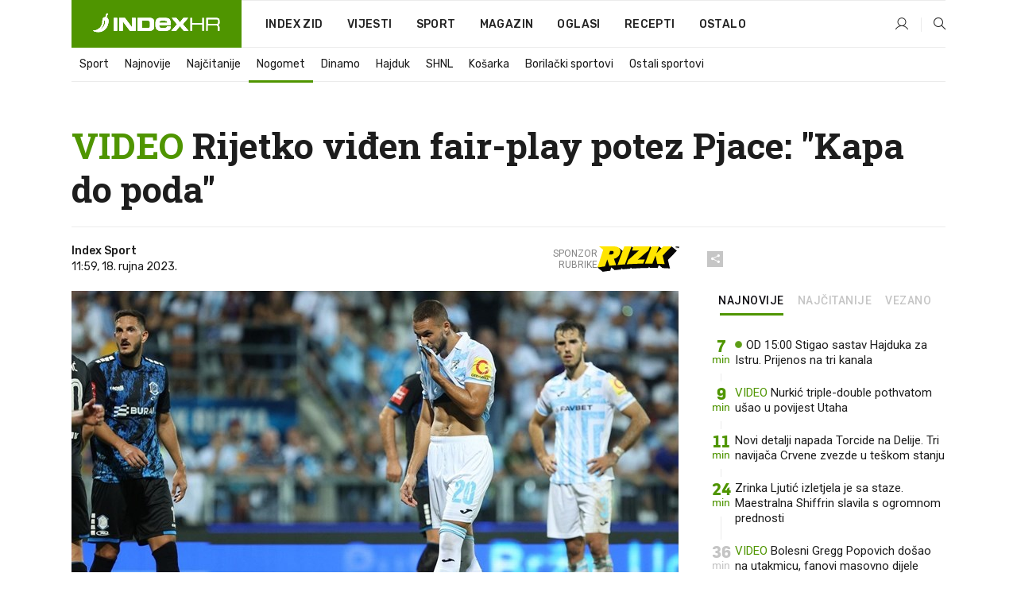

--- FILE ---
content_type: text/html; charset=utf-8
request_url: https://www.index.hr/sport/clanak/video-rijetko-vidjen-fairplay-potez-pjace-kapa-do-poda/2496207.aspx
body_size: 25574
content:


<!DOCTYPE html>
<html lang="hr">
<head>
    <!--detect slow internet connection-->
<script type="text/javascript">
    var IS_SLOW_INTERNET = false;
    var SLOW_INTERNET_THRESHOLD = 5000;//ms
    var slowLoadTimeout = window.setTimeout(function () {
        IS_SLOW_INTERNET = true;
    }, SLOW_INTERNET_THRESHOLD);

    window.addEventListener('load', function () {
        window.clearTimeout(slowLoadTimeout);
    }, false);
</script>

    <meta charset="utf-8" />
    <meta name="viewport" content="width=device-width,height=device-height, initial-scale=1.0">
    <title>VIDEO Rijetko viđen fair-play potez Pjace: "Kapa do poda" - Index.hr</title>
    <!--todo: remove on production-->
    <meta name="description" content="MARKO PJACA bio je junak u pobjedi Rijeke protiv Osijeka na Rujevici.">
    <meta property="fb:app_id" content="216060115209819">
    <meta name="robots" content="max-image-preview:large">
    <meta name="referrer" content="no-referrer-when-downgrade">

    <link rel="preload" href="//micro.rubiconproject.com/prebid/dynamic/26072.js" as="script" />
    <link rel="preload" href="https://pagead2.googlesyndication.com/tag/js/gpt.js" as="script" />

     <!--adblock detection-->
<script src="/Scripts/adblockDetect/ads.js"></script>
    

<script>
    window.constants = window.constants || {};
    window.constants.statsServiceHost = 'https://stats.index.hr';
    window.constants.socketsHost = 'https://sockets.index.hr';
    window.constants.chatHost = 'https://chat.index.hr';
    window.constants.interactiveHost = 'https://interactive.index.hr';
    window.constants.ssoAuthority = 'https://sso.index.hr/';
</script>

    <link rel='preconnect' href='https://fonts.googleapis.com' crossorigin>
    <link href="https://fonts.googleapis.com/css2?family=Roboto+Slab:wght@400;500;700;800&family=Roboto:wght@300;400;500;700;900&family=Rubik:wght@300;400;500;600;700&family=EB+Garamond:wght@600;700;800" rel="preload" as="style">
    <link href="https://fonts.googleapis.com/css2?family=Roboto+Slab:wght@400;500;700;800&family=Roboto:wght@300;400;500;700;900&family=Rubik:wght@300;400;500;600;700&family=EB+Garamond:wght@600;700;800" rel="stylesheet">

    

        <link href="/Content/desktop-bundle.min.css?v=a64a16bd-976a-4bdc-8847-0236d043d0db" rel="preload" as="style" />
        <link href="/Content/desktop-bundle.min.css?v=a64a16bd-976a-4bdc-8847-0236d043d0db" rel="stylesheet" />

    <link href="/Scripts/desktop-bundle.min.js?v=a64a16bd-976a-4bdc-8847-0236d043d0db" rel="preload" as="script" />
    <script src="/Scripts/desktop-bundle.min.js?v=a64a16bd-976a-4bdc-8847-0236d043d0db"></script>

        <!--recover ads, if adblock detected-->
<!--adpushup recovery-->
<script data-cfasync="false" type="text/javascript">
    if (!accountService.UserHasPremium()) {
        (function (w, d) { var s = d.createElement('script'); s.src = '//delivery.adrecover.com/41144/adRecover.js'; s.type = 'text/javascript'; s.async = true; (d.getElementsByTagName('head')[0] || d.getElementsByTagName('body')[0]).appendChild(s); })(window, document);
    }
</script>


    <script>
        if (accountService.UserHasPremium()) {
            const style = document.createElement('style');
            style.textContent = `
                .js-slot-container,
                .js-slot-loader,
                .reserve-height {
                    display: none !important;
                }
            `;
            document.head.appendChild(style);
        }
    </script>

    
<script>
    !function (e, o, n, i) { if (!e) { e = e || {}, window.permutive = e, e.q = []; var t = function () { return ([1e7] + -1e3 + -4e3 + -8e3 + -1e11).replace(/[018]/g, function (e) { return (e ^ (window.crypto || window.msCrypto).getRandomValues(new Uint8Array(1))[0] & 15 >> e / 4).toString(16) }) }; e.config = i || {}, e.config.apiKey = o, e.config.workspaceId = n, e.config.environment = e.config.environment || "production", (window.crypto || window.msCrypto) && (e.config.viewId = t()); for (var g = ["addon", "identify", "track", "trigger", "query", "segment", "segments", "ready", "on", "once", "user", "consent"], r = 0; r < g.length; r++) { var w = g[r]; e[w] = function (o) { return function () { var n = Array.prototype.slice.call(arguments, 0); e.q.push({ functionName: o, arguments: n }) } }(w) } } }(window.permutive, "cd150efe-ff8f-4596-bfca-1c8765fae796", "b4d7f9ad-9746-4daa-b552-8205ef41f49d", { "consentRequired": true });
    window.googletag = window.googletag || {}, window.googletag.cmd = window.googletag.cmd || [], window.googletag.cmd.push(function () { if (0 === window.googletag.pubads().getTargeting("permutive").length) { var e = window.localStorage.getItem("_pdfps"); window.googletag.pubads().setTargeting("permutive", e ? JSON.parse(e) : []); var o = window.localStorage.getItem("permutive-id"); o && (window.googletag.pubads().setTargeting("puid", o), window.googletag.pubads().setTargeting("ptime", Date.now().toString())), window.permutive.config.viewId && window.googletag.pubads().setTargeting("prmtvvid", window.permutive.config.viewId), window.permutive.config.workspaceId && window.googletag.pubads().setTargeting("prmtvwid", window.permutive.config.workspaceId) } });
    
</script>
<script async src="https://b4d7f9ad-9746-4daa-b552-8205ef41f49d.edge.permutive.app/b4d7f9ad-9746-4daa-b552-8205ef41f49d-web.js"></script>


    

<script type="text/javascript" src="https://interactive.index.hr/js/embed/interactive.min.js"></script>
<script>
    var $inin = $inin || {};

    $inin.config = {
        log: false,
        enabled: false
    }

    var $ininque = $ininque || [];

    var userPPID = accountService.GetUserPPID();

    if (userPPID){
        $inin.setClientUserId(userPPID);
    }

    $inin.enable();
</script>

    <!-- Global site tag (gtag.js) - Google Analytics -->
<script type="didomi/javascript" async src="https://www.googletagmanager.com/gtag/js?id=G-5ZTNWH8GVX"></script>
<script>
    window.dataLayer = window.dataLayer || [];
    function gtag() { dataLayer.push(arguments); }
    gtag('js', new Date());

    gtag('config', 'G-5ZTNWH8GVX');
</script>

        <script src="https://freshatl.azurewebsites.net/js/fresh-atl.js" async></script>

    <script>
        var googletag = googletag || {};
        googletag.cmd = googletag.cmd || [];
    </script>

    
        


<!-- Make sure this is inserted before your GPT tag -->
<script>
    var amazonAdSlots = [];

    amazonAdSlots.push({
        slotID: 'DA_L',
        slotName: '/21703950087/DA_sport_L',
        sizes: [[300, 250]]
    });

    amazonAdSlots.push({
        slotID: 'DA_R',
        slotName: '/21703950087/DA_sport_R',
        sizes: [[300, 250]]
    });

    amazonAdSlots.push({
        slotID: 'DA3',
        slotName: '/21703950087/DA3_sport',
        sizes: [[300, 250], [300, 600]]
    });

    amazonAdSlots.push({
        slotID: 'DA4',
        slotName: '/21703950087/DA4_sport',
        sizes: [[970, 90], [728, 90], [970, 250]]
    });


            amazonAdSlots.push({
                slotID: 'dfp-DIA',
                slotName: '/21703950087/DIA_sport',
                sizes: [[761, 152], [760, 200], [300, 250], [620, 350], [760, 150]]
            });

            amazonAdSlots.push({
                slotID: 'DA4',
                slotName: '/21703950087/DA_long',
                sizes: [[300, 250]]
            });
        </script>



    

<script type="text/javascript">
    window.gdprAppliesGlobally = true; (function () {
        function a(e) {
            if (!window.frames[e]) {
                if (document.body && document.body.firstChild) { var t = document.body; var n = document.createElement("iframe"); n.style.display = "none"; n.name = e; n.title = e; t.insertBefore(n, t.firstChild) }
                else { setTimeout(function () { a(e) }, 5) }
            }
        } function e(n, r, o, c, s) {
            function e(e, t, n, a) { if (typeof n !== "function") { return } if (!window[r]) { window[r] = [] } var i = false; if (s) { i = s(e, t, n) } if (!i) { window[r].push({ command: e, parameter: t, callback: n, version: a }) } } e.stub = true; function t(a) {
                if (!window[n] || window[n].stub !== true) { return } if (!a.data) { return }
                var i = typeof a.data === "string"; var e; try { e = i ? JSON.parse(a.data) : a.data } catch (t) { return } if (e[o]) { var r = e[o]; window[n](r.command, r.parameter, function (e, t) { var n = {}; n[c] = { returnValue: e, success: t, callId: r.callId }; a.source.postMessage(i ? JSON.stringify(n) : n, "*") }, r.version) }
            }
            if (typeof window[n] !== "function") { window[n] = e; if (window.addEventListener) { window.addEventListener("message", t, false) } else { window.attachEvent("onmessage", t) } }
        } e("__tcfapi", "__tcfapiBuffer", "__tcfapiCall", "__tcfapiReturn"); a("__tcfapiLocator"); (function (e) {
            var t = document.createElement("script"); t.id = "spcloader"; t.type = "text/javascript"; t.async = true; t.src = "https://sdk.privacy-center.org/" + e + "/loader.js?target=" + document.location.hostname; t.charset = "utf-8"; var n = document.getElementsByTagName("script")[0]; n.parentNode.insertBefore(t, n)
        })("02757520-ed8b-4c54-8bfd-4a5f5548de98")
    })();</script>


<!--didomi-->
<!--end-->


    <script>
        googletag.cmd.push(function() {
                
    googletag.pubads().setTargeting('rubrika', 'sport');
    googletag.pubads().setTargeting('articleId', '2496207');
    googletag.pubads().setTargeting('Rijeci_iz_naslova', ["video","rijetko","viđen","fair-play","potez","pjace","kapa","poda"]);
    googletag.pubads().setTargeting('chat', 'no');
    googletag.pubads().setTargeting('paragrafX', '6');

    ;


            googletag.pubads().setTargeting('podrubrikaId', ["1638"]);
        

            googletag.pubads().setTargeting('authorId', ["2164"]);
        

            googletag.pubads().setTargeting('tagId', ["893","2248","2309","307176"]);
        ;
        });
    </script>

    
<script>
    var mainIndexDomainPath = "https://www.index.hr" + window.location.pathname;

    googletag.cmd.push(function () {
        googletag.pubads().disableInitialLoad();
        googletag.pubads().enableSingleRequest();
        googletag.pubads().collapseEmptyDivs(true);
        googletag.pubads().setTargeting('projekt', 'index');
        googletag.pubads().setTargeting('referer', '');
        googletag.pubads().setTargeting('hostname', 'www.index.hr');
        googletag.pubads().setTargeting('ar_1', 'false');
        googletag.pubads().setTargeting('ab_test', '');
        googletag.pubads().setTargeting('prebid', 'demand manager');

        if ('cookieDeprecationLabel' in navigator) {
            navigator.cookieDeprecationLabel.getValue().then((label) => {
                googletag.pubads().setTargeting('TPC', label);
            });
        }
        else {
            googletag.pubads().setTargeting('TPC', 'none');
        }

    });

    googleTagService.AddSlotRenderEndedListener();
</script>
    <script type='text/javascript' src='//static.criteo.net/js/ld/publishertag.js'></script>

    <meta property="og:title" content="VIDEO Rijetko vi&#x111;en fair-play potez Pjace: &quot;Kapa do poda&quot;" />
    <meta property="og:description" content="MARKO PJACA bio je junak u pobjedi Rijeke protiv Osijeka na Rujevici." />
    <meta property="og:image" content="https://ip.index.hr/remote/bucket.index.hr/b/index/029bf8b2-5797-4319-9350-6254d85a4ca6.jpg?fb_wtrmrk=sport.jpg&amp;width=1200&amp;height=630&amp;mode=crop&amp;format=png" />
    <meta property="og:image:width" content="1200" />
    <meta property="og:image:height" content="630" />

    <meta name="twitter:card" content="summary_large_image">
    <meta name="twitter:site" content="@indexhr">
    <meta name="twitter:title" content="VIDEO Rijetko vi&#x111;en fair-play potez Pjace: &quot;Kapa do poda&quot;">
    <meta name="twitter:description" content="MARKO PJACA bio je junak u pobjedi Rijeke protiv Osijeka na Rujevici.">
    <meta name="twitter:image" content="https://ip.index.hr/remote/bucket.index.hr/b/index/029bf8b2-5797-4319-9350-6254d85a4ca6.jpg?fb_wtrmrk=sport.jpg&amp;width=1200&amp;height=630&amp;mode=crop&amp;format=png">

    <script type="application/ld&#x2B;json">
        {"@context":"https://schema.org","@type":"WebSite","name":"Index.hr","potentialAction":{"@type":"SearchAction","target":"https://www.index.hr/trazi.aspx?upit={search_term_string}","query-input":"required name=search_term_string"},"url":"https://www.index.hr/"}
    </script>
    <script type="application/ld&#x2B;json">
        {"@context":"https://schema.org","@type":"Organization","name":"Index.hr","sameAs":["https://www.facebook.com/index.hr/","https://twitter.com/indexhr","https://www.youtube.com/channel/UCUp6H4ko32XqnV_6MOPunBA"],"url":"https://www.index.hr/","logo":{"@type":"ImageObject","url":"https://www.index.hr/Content/img/logo/index_logo_112x112.png"}}
    </script>

    <!-- Meta Pixel Code -->
<script>
    !function (f, b, e, v, n, t, s) {
        if (f.fbq) return; n = f.fbq = function () {
            n.callMethod ?
                n.callMethod.apply(n, arguments) : n.queue.push(arguments)
        };
        if (!f._fbq) f._fbq = n; n.push = n; n.loaded = !0; n.version = '2.0';
        n.queue = []; t = b.createElement(e); t.async = !0;
        t.src = v; s = b.getElementsByTagName(e)[0];
        s.parentNode.insertBefore(t, s)
    }(window, document, 'script',
        'https://connect.facebook.net/en_US/fbevents.js');
    fbq('init', '1418122964915670');
    fbq('track', 'PageView');
</script>
<noscript>
    <img height="1" width="1" style="display:none"
         src="https://www.facebook.com/tr?id=1418122964915670&ev=PageView&noscript=1" />
</noscript>
<!-- End Meta Pixel Code -->


    <script src="https://apetite.index.hr/bundles/apetite.js"></script>
    <script>
        var apetite = new AnalyticsPetite({ host: 'https://apetite.index.hr' });
        
                        apetite.setCategory('sport');
                        apetite.setArticleId('a-2496207');

        apetite.collect();
    </script>

    
    <link href="/Content/bootstrap-rating.css" rel="stylesheet" />
    <script async src='https://www.google.com/recaptcha/api.js'></script>

        <link rel="canonical" href="https://www.index.hr/sport/clanak/video-rijetko-vidjen-fairplay-potez-pjace-kapa-do-poda/2496207.aspx">
        <link rel="alternate" href="https://www.index.hr/mobile/sport/clanak/video-rijetko-vidjen-fairplay-potez-pjace-kapa-do-poda/2496207.aspx">

    <link rel="og:url" href="https://www.index.hr/clanak.aspx?id=2496207">


        <link rel="amphtml" href="https://www.index.hr/amp/sport/clanak/video-rijetko-vidjen-fairplay-potez-pjace-kapa-do-poda/2496207.aspx">

    <meta property="og:type" content="article" />
    <meta property="og:url" content="https://www.index.hr/clanak.aspx?id=2496207">

    <script type="application/ld&#x2B;json">
        {"@context":"https://schema.org","@type":"WebPage","name":"VIDEO Rijetko viđen fair-play potez Pjace: \"Kapa do poda\"","description":"MARKO PJACA bio je junak u pobjedi Rijeke protiv Osijeka na Rujevici.","url":"https://www.index.hr/","publisher":{"@type":"Organization","name":"Index.hr","sameAs":["https://www.facebook.com/index.hr/","https://twitter.com/indexhr","https://www.youtube.com/channel/UCUp6H4ko32XqnV_6MOPunBA"],"url":"https://www.index.hr/","logo":{"@type":"ImageObject","url":"https://www.index.hr/Content/img/logo/index_logo_112x112.png"}}}
    </script>
    <script type="application/ld&#x2B;json">
        {"@context":"https://schema.org","@type":"BreadcrumbList","itemListElement":[{"@type":"ListItem","name":"Index.hr","item":{"@type":"Thing","@id":"https://www.index.hr"},"position":1},{"@type":"ListItem","name":"Sport","item":{"@type":"Thing","@id":"https://www.index.hr/sport"},"position":2},{"@type":"ListItem","name":"Nogomet","item":{"@type":"Thing","@id":"https://www.index.hr/sport/rubrika/nogomet/1638.aspx"},"position":3},{"@type":"ListItem","name":"VIDEO Rijetko viđen fair-play potez Pjace: \"Kapa do poda\"","item":{"@type":"Thing","@id":"https://www.index.hr/sport/clanak/video-rijetko-vidjen-fairplay-potez-pjace-kapa-do-poda/2496207.aspx"},"position":4}]}
    </script>
    <script type="application/ld&#x2B;json">
        {"@context":"https://schema.org","@type":"NewsArticle","name":"VIDEO Rijetko viđen fair-play potez Pjace: \"Kapa do poda\"","description":"MARKO PJACA bio je junak u pobjedi Rijeke protiv Osijeka na Rujevici.","image":{"@type":"ImageObject","url":"https://ip.index.hr/remote/bucket.index.hr/b/index/029bf8b2-5797-4319-9350-6254d85a4ca6.jpg","height":639,"width":1200},"mainEntityOfPage":{"@type":"WebPage","name":"VIDEO Rijetko viđen fair-play potez Pjace: \"Kapa do poda\"","description":"MARKO PJACA bio je junak u pobjedi Rijeke protiv Osijeka na Rujevici.","url":"https://www.index.hr/sport/clanak/video-rijetko-vidjen-fairplay-potez-pjace-kapa-do-poda/2496207.aspx","publisher":{"@type":"Organization","name":"Index.hr","sameAs":["https://www.facebook.com/index.hr/","https://twitter.com/indexhr","https://www.youtube.com/channel/UCUp6H4ko32XqnV_6MOPunBA"],"url":"https://www.index.hr/","logo":{"@type":"ImageObject","url":"https://www.index.hr/Content/img/logo/index_logo_112x112.png"}}},"url":"https://www.index.hr/sport/clanak/video-rijetko-vidjen-fairplay-potez-pjace-kapa-do-poda/2496207.aspx","author":{"@type":"Organization","name":"Index.hr","sameAs":["https://www.facebook.com/index.hr/","https://twitter.com/indexhr","https://www.youtube.com/channel/UCUp6H4ko32XqnV_6MOPunBA"],"url":"https://www.index.hr/","logo":{"@type":"ImageObject","url":"https://www.index.hr/Content/img/logo/index_logo_112x112.png"}},"dateModified":"2023-09-18","datePublished":"2023-09-18","headline":"VIDEO Rijetko viđen fair-play potez Pjace: \"Kapa do poda\"","isAccessibleForFree":true,"keywords":"hnl,nk osijek,nk rijeka,marko pjaca","publisher":{"@type":"Organization","name":"Index.hr","sameAs":["https://www.facebook.com/index.hr/","https://twitter.com/indexhr","https://www.youtube.com/channel/UCUp6H4ko32XqnV_6MOPunBA"],"url":"https://www.index.hr/","logo":{"@type":"ImageObject","url":"https://www.index.hr/Content/img/logo/index_logo_112x112.png"}},"isPartOf":{"@type":["NewsArticle"],"name":"Index.hr","productID":"CAoiEN-u-SQZulOA8lpEXJtZjRU:index_premium"}}
    </script>

    <script src="https://cdnjs.cloudflare.com/ajax/libs/fingerprintjs2/1.6.1/fingerprint2.min.js"></script>

        <link rel="preload" as="image" imagesrcset="https://ip.index.hr/remote/bucket.index.hr/b/index/029bf8b2-5797-4319-9350-6254d85a4ca6.jpg?width=765&amp;height=407">

        <script type="text/javascript">
            window._taboola = window._taboola || [];
            _taboola.push({ article: 'auto' });
            !function (e, f, u, i) {
                if (!document.getElementById(i)) {
                    e.async = 1;
                    e.src = u;
                    e.id = i;
                    f.parentNode.insertBefore(e, f);
                }
            }(document.createElement('script'),
                document.getElementsByTagName('script')[0],
                '//cdn.taboola.com/libtrc/indexhr-en/loader.js',
                'tb_loader_script');
            if (window.performance && typeof window.performance.mark == 'function') { window.performance.mark('tbl_ic'); }
        </script>

    <script>
        bridPlayerService.AddKeyValueIntoMacros('rubrika', 'sport');
        bridPlayerService.AddKeyValueIntoMacros('projekt', 'index');
    </script>

</head>
<body>
    <script>
    window.fbAsyncInit = function () {
        FB.init({
            appId: '216060115209819',
            xfbml: true,
            version: 'v19.0'
        });
    };
</script>
<script async defer crossorigin="anonymous" src="https://connect.facebook.net/hr_HR/sdk.js"></script>
    <!--OpenX-->
<iframe src="//u.openx.net/w/1.0/pd?ph=&cb=6d41c548-d3ac-41f5-a070-930b65d83b0c&gdpr=1&gdpr_consent=2" style="display:none;width:0;height:0;border:0; border:none;"></iframe>

        




    <div class="main-container no-padding main-content-bg">
                

<div class="google-billboard-top">
    <!-- /21703950087/DB1 -->
    <div id='DB1' class="js-slot-container" data-css-class="google-box bottom-margin-60">
        <script>
            googletag.cmd.push(function () {
                googletag.defineSlot('/21703950087/DB1', [[970, 250], [970, 500], [970, 90], [728, 90], [800, 250], [1, 1]], 'DB1').addService(googletag.pubads());

                googletag.display('DB1');
            });
        </script>
    </div>
</div>

    </div>

    


<header class="main-menu-container">
    <div class="float-menu no-height" style="" menu-fix-top>
        <div class="main-container no-height clearfix">
            <div class="main-menu no-height">
                    <h1 class="js-logo logo sport-gradient-bg">
                        <img class="main" src="/Content/img/logo/index_main.svg" alt="index.hr" />
                        <img class="small" src="/Content/img/logo/paprika_logo.svg" alt="index.hr" />
                        <a class="homepage-link" href="/" title="index.hr"> </a>
                    </h1>
                <nav class="menu-holder clearfix" aria-label="Glavna navigacija">
                    <ul>
                        <li>
                            <a class="main-text-hover no-drop" href="/zid"> Index Zid</a>
                        </li>

                        <li>
                            <a class="vijesti-text-hover" href="/vijesti">
                                Vijesti
                            </a>
                        </li>
                        <li>
                            <a class="sport-text-hover" href="/sport">
                                Sport
                            </a>
                        </li>
                        <li class="menu-drop">
                            <span class="expandable magazin-text-hover">Magazin</span>
                            <ul class="dropdown-content display-none">
                                <li class="magazin-bg-hover">
                                    <a href="/magazin">
                                        Magazin
                                    </a>
                                </li>
                                <li class="shopping-bg-gradient-hover">
                                    <a href="/shopping">
                                        Shopping
                                    </a>
                                </li>
                                <li class="ljubimci-bg-hover">
                                    <a href="/ljubimci">
                                        Ljubimci
                                    </a>
                                </li>
                                <li class="food-bg-hover">
                                    <a href="/food">
                                        Food
                                    </a>
                                </li>
                                <li class="mame-bg-hover">
                                    <a href="/mame">
                                        Mame
                                    </a>
                                </li>
                                <li class="auto-bg-gradient-hover">
                                    <a href="/auto">
                                        Auto
                                    </a>
                                </li>
                                <li class="fit-bg-hover">
                                    <a href="/fit">
                                        Fit
                                    </a>
                                </li>
                                <li class="chill-bg-hover">
                                    <a href="/chill">
                                        Chill
                                    </a>
                                </li>
                                <li class="horoskop-bg-hover">
                                    <a href="/horoskop">
                                        Horoskop
                                    </a>
                                </li>
                            </ul>
                        </li>
                        <li>
                            <a class="oglasi-text-hover" href="https://www.index.hr/oglasi">
                                Oglasi
                            </a>
                        </li>
                        <li>
                            <a class="recepti-text-hover" href="https://recepti.index.hr">
                                Recepti
                            </a>
                        </li>
                        <li class="menu-drop">
                            <span class="expandable">Ostalo</span>
                            <ul class="dropdown-content ostalo display-none">
                                <li class="main-bg-hover">
                                    <a href="https://jobs.index.hr/">
                                        Zaposli se na Indexu
                                    </a>
                                </li>
                                <li class="lajkhr-bg-hover">
                                    <a href="https://www.index.hr/lajk/">
                                        Lajk.hr
                                    </a>
                                </li>
                                <li class="vjezbe-bg-hover">
                                    <a href="https://vjezbe.index.hr">
                                        Vježbe
                                    </a>
                                </li>
                                <li class="main-bg-hover">
                                    <a href="/info/tecaj">
                                        Tečaj
                                    </a>
                                </li>
                                <li class="main-bg-hover">
                                    <a href="/info/tv">
                                        TV program
                                    </a>
                                </li>
                                <li class="main-bg-hover">
                                    <a href="/info/kino">
                                        Kino
                                    </a>
                                </li>
                                <li class="main-bg-hover">
                                    <a href="/info/vrijeme">
                                        Vrijeme
                                    </a>
                                </li>
                                <li class="kalendar-bg-hover">
                                    <a href="/kalendar">
                                        Kalendar
                                    </a>
                                </li>
                            </ul>
                        </li>
                    </ul>
                    <ul class="right-part">
                        <li id="login-menu" class="menu-drop">
                            


<div id="menu-login"
     v-scope
     v-cloak
     @mounted="onLoad">
    <div v-if="userInfo !== null && userInfo.IsLoggedIn === true">
        <div class="user-menu expandable no-padding">
            <div v-if="userInfo.ProfileImage === null" class="initials-holder separator center-aligner">
                <div class="initials center-aligner">
                    {{userInfo.Initials}}
                </div>
                <div class="user-firstname">
                    {{userInfo.FirstName}}
                </div>
            </div>

            <div v-if="userInfo.ProfileImage !== null" class="avatar separator center-aligner">
                <img :src="'https://ip.index.hr/remote/bucket.index.hr/b/index/' + userInfo.ProfileImage + '?width=20&height=20&mode=crop'" />
                <div class="user-firstname">
                    {{userInfo.FirstName}}
                </div>
            </div>
        </div>
        <ul class="dropdown-content display-none">
            <li class="main-bg-hover">
                <a href="/profil">Moj profil</a>
            </li>
            <li class="main-bg-hover">
                <a :href="'https://sso.index.hr/' + 'account/dashboard?redirect_hint=' + 'https%3A%2F%2Fwww.index.hr%2Fsport%2Fclanak%2Fvideo-rijetko-vidjen-fairplay-potez-pjace-kapa-do-poda%2F2496207.aspx'">Upravljanje računom</a>
            </li>
            <li class="main-bg-hover">
                <a @click="logout">Odjavite se</a>
            </li>
        </ul>
    </div>

    <div v-if="userInfo === null || userInfo.IsLoggedIn === false" @click="login" class="user-menu no-padding">
        <div class="login-btn separator">
            <i class="index-user-alt"></i>
        </div>
    </div>
</div>

<script>
    PetiteVue.createApp({
        userInfo: {},
        onLoad() {
            var self = this;

            var userInfoCookie = accountService.GetUserInfo();

            var userHasPremium = accountService.UserHasPremium();
            googleEventService.CreateCustomEventGA4("user_data", "has_premium", userHasPremium);

            if (userInfoCookie != null) {
                if (userInfoCookie.HasPremium === undefined) {
                    accountService.DeleteMetaCookie();

                    accountService.CreateMetaCookie()
                    .then(function (response) {
                        self.userInfo = accountService.GetUserInfo();
                    });
                }
                else if (userInfoCookie.IsLoggedIn === true) {
                    userApiService.getPremiumStatus()
                    .then(function (response) {
                        if (response.data.HasPremium != userInfoCookie.HasPremium) {
                            accountService.DeleteMetaCookie();

                            accountService.CreateMetaCookie()
                            .then(function (response) {
                                self.userInfo = accountService.GetUserInfo();
                            });
                        }
                    });
                }
                else {
                    self.userInfo = accountService.GetUserInfo();
                }
            }
            else {
                accountService.CreateMetaCookie()
                .then(function (response) {
                    self.userInfo = accountService.GetUserInfo();
                });
            }
        },
        login() {
            globalDirectives.ShowLoginPopup()
        },
        logout() {
            accountService.Logout('/profil/odjava')
        }
    }).mount("#menu-login");
</script>

                        </li>
                        <li>
                            <a href="/trazi.aspx" class="menu-icon btn-open-search"><i class="index-magnifier"></i></a>
                        </li>
                    </ul>
                </nav>
            </div>
        </div>
    </div>

        


    <div class="sub-menu-container main-container">
        <div class="sub-menu-holder scroll-menu-arrows-holder" data-animate-width="200">
            <ul class="sub-menu scroll-menu clearfix">
                    <li class="sub-menu-item scroll-menu-item sport-border-bottom ">
                        <a class="" href="/sport">Sport</a>
                    </li>
                    <li class="sub-menu-item scroll-menu-item sport-border-bottom ">
                        <a class="" href="/najnovije?kategorija=150">Najnovije</a>
                    </li>
                    <li class="sub-menu-item scroll-menu-item sport-border-bottom ">
                        <a class="" href="/najcitanije?kategorija=150">Naj&#x10D;itanije</a>
                    </li>
                    <li class="sub-menu-item scroll-menu-item sport-border-bottom active">
                        <a class="" href="/sport/rubrika/nogomet/1638.aspx">Nogomet</a>
                    </li>
                    <li class="sub-menu-item scroll-menu-item sport-border-bottom ">
                        <a class="" href="/sport/rubrika/dinamo/5239.aspx">Dinamo</a>
                    </li>
                    <li class="sub-menu-item scroll-menu-item sport-border-bottom ">
                        <a class="" href="/sport/rubrika/hajduk/5240.aspx">Hajduk</a>
                    </li>
                    <li class="sub-menu-item scroll-menu-item sport-border-bottom ">
                        <a class="" href="/sport/rubrika/shnl/5204.aspx">SHNL</a>
                    </li>
                    <li class="sub-menu-item scroll-menu-item sport-border-bottom ">
                        <a class="" href="/sport/rubrika/kosarka/1639.aspx">Ko&#x161;arka</a>
                    </li>
                    <li class="sub-menu-item scroll-menu-item sport-border-bottom ">
                        <a class="" href="/sport/rubrika/borilacki-sportovi/1662.aspx">Borila&#x10D;ki sportovi</a>
                    </li>
                    <li class="sub-menu-item scroll-menu-item sport-border-bottom ">
                        <a class="" href="/sport/rubrika/ostali-sportovi/1641.aspx">Ostali sportovi</a>
                    </li>
            </ul>
            <div class="scroll-menu-arrows display-none">
                <div class="navigation-arrow left-arrow disabled sport-text-hover"><i class="index-arrow-left"></i></div>
                <div class="navigation-arrow right-arrow disabled sport-text-hover"><i class="index-arrow-right"></i></div>
            </div>
        </div>
    </div>

</header>


        <div class="dfp-left-column">
            

<!-- /21703950087/D_sky_L -->
<div id='D_sky_L' class="js-slot-container" data-css-class="google-box">
    <script>
        googletag.cmd.push(function () {
            googletag.defineSlot('/21703950087/D_sky_L', [[300, 600], [160, 600]], 'D_sky_L').addService(googletag.pubads());
            googletag.display('D_sky_L');
        });
    </script>
</div>
        </div>

    <main>
        







    


<div class="js-slot-container" data-has-close-btn="true">
    <div class="js-slot-close-btn dfp-close-btn dfp-close-btn-fixed display-none">
        <div class="close-btn-creative">
            <i class="index-close"></i>
        </div>
    </div>

    <!-- /21703950087/D_sticky -->
    <div id='D_sticky' class="js-slot-holder" data-css-class="google-box bottom-sticky">
        <script>
            googletag.cmd.push(function () {
                googletag.defineSlot('/21703950087/D_sticky_all', [[1200, 150], [728, 90], [970, 250], [970, 90], [1, 1]], 'D_sticky').addService(googletag.pubads());

                googletag.display('D_sticky');
            });
        </script>
    </div>
</div>



<style>
    .main-container {
        max-width: 1140px;
    }

    .dfp-left-column {
        margin-right: 570px;
    }

    .dfp-right-column {
        margin-left: 570px;
    }
</style>

<article class="article-container"  data-breakrows="6" data-author="[2164]">
    <div class="article-header-code">
        
    </div>

    <div class="article-holder main-container main-content-bg ">






        <header class="article-title-holder">
            


<h1 class="sport-text-parsed title js-main-title">
    <span class='title-parsed-text'>VIDEO</span>  Rijetko viđen fair-play potez Pjace: "Kapa do poda"
</h1>

<div class="article-info flex">
    <div class="author-holder flex">

        <div class="flex-1">
                <div class="author-name flex">
                    Index Sport

                </div>

            <div>
                11:59, 18. rujna 2023.
            </div>
        </div>
            <div class="promo flex">
                <div>
                   Sponzor <br /> rubrike
                </div>
                <img src="/Content/img/direktna/rizk.svg" height="32" />
                <SCRIPT language='JavaScript1.1' SRC="https://ad.doubleclick.net/ddm/trackimpj/N194807.167418INDEX.HR/B34882385.437102263;dc_trk_aid=630627808;dc_trk_cid=248119701;ord=[timestamp];dc_lat=;dc_rdid=;tag_for_child_directed_treatment=;tfua=;gdpr=${GDPR};gdpr_consent=${GDPR_CONSENT_755};ltd=;dc_tdv=1?" attributionsrc></SCRIPT>
            </div>
    </div>
    <div class="social-holder flex">
        <div class="other"><i class="index-share"></i></div>
        


<div class="share-buttons-holder display-none clearfix">
    <div class="facebook-bg share-button" share-button data-share-action="facebook" data-article-id="2496207" data-facebook-url="https://www.index.hr/clanak.aspx?id=2496207">
        <i class="index-facebook"></i>
    </div>

    <script type="text/javascript" async src="https://platform.twitter.com/widgets.js"></script>
    <a class="share-button x-bg" share-button data-share-action="twitter" data-article-id="2496207" href="https://twitter.com/intent/tweet?url=https://www.index.hr/clanak.aspx?id=2496207&via=indexhr&text=VIDEO Rijetko vi&#x111;en fair-play potez Pjace: &quot;Kapa do poda&quot;&size=large">
        <i class="index-x"></i>
    </a>

    <script type="text/javascript" async defer src="//assets.pinterest.com/js/pinit.js"></script>

    <a class="share-button pinterest-bg pin-it-button" share-button data-share-action="pinterest" data-article-id="2496207" href="http://pinterest.com/pin/create/button/?url=https://www.index.hr/clanak.aspx?id=2496207&media=https://ip.index.hr/remote/bucket.index.hr/b/index/029bf8b2-5797-4319-9350-6254d85a4ca6.jpg&description=VIDEO Rijetko vi&#x111;en fair-play potez Pjace: &quot;Kapa do poda&quot;" data-pin-custom="true">
        <i class="index-pinterest"></i>
    </a>

    <a class="share-button gplus-bg" share-button data-share-action="gplus" data-article-id="2496207" href="https://plus.google.com/share?url=https://www.index.hr/clanak.aspx?id=2496207" onclick="javascript:window.open(this.href,'', 'menubar=no,toolbar=no,resizable=yes,scrollbars=yes,height=600,width=400');return false;">
        <i class="index-gplus"></i>
    </a>

    <a class="share-button linkedin-bg" share-button data-share-action="linkedin" data-article-id="2496207" href="https://www.linkedin.com/shareArticle?mini=true&url=https://www.index.hr/clanak.aspx?id=2496207&title=VIDEO Rijetko vi&#x111;en fair-play potez Pjace: &quot;Kapa do poda&quot;&summary=MARKO PJACA bio je junak u pobjedi Rijeke protiv Osijeka na Rujevici.&source=Index.hr" onclick="javascript:window.open(this.href,'', 'menubar=no,toolbar=no,resizable=yes,scrollbars=yes,height=400,width=600');return false;">
        <i class="index-linkedIn"></i>
    </a>

    <a class="share-button mail-bg" share-button data-share-action="mail" data-article-id="2496207" href="mailto:?subject=VIDEO Rijetko vi&#x111;en fair-play potez Pjace: &quot;Kapa do poda&quot;&body=https%3A%2F%2Fwww.index.hr%2Fclanak.aspx%3Fid%3D2496207" target="_blank">
        <i class="index-mail"></i>
    </a>

    <div class="share-button btn-close">
        <i class="index-close"></i>
    </div>
</div>
    </div>
</div>


        </header>

        <div class="top-part flex">
            <div class="left-part">
                        

<figure class="img-container">
        <div class="img-holder" style="padding-bottom: 53.20%;">
            <img class="img-responsive" src="https://ip.index.hr/remote/bucket.index.hr/b/index/029bf8b2-5797-4319-9350-6254d85a4ca6.jpg?width=765&amp;height=407" alt="VIDEO Rijetko vi&#x111;en fair-play potez Pjace: &quot;Kapa do poda&quot;" />
        </div>

        <figcaption class="main-img-desc clearfix">
            <span></span>
                <span class="credits">Foto: Nel Pavletic/PIXSELL</span>
        </figcaption>
</figure>

                <div class="content-holder">

                    <div class="text-holder">
                            

<section class="text sport-link-underline js-smartocto" aria-label="Tekst članka">
    <p>MARKO PJACA bio je junak Rijeke u pobjedi protiv Osijeka na Rujevici. Nekadašnji hrvatski reprezentativac zabio je dva sjajna pogotka, no pomalo nezapaženo prošao je njegov fair-play potez iz prvog poluvremena. Pjaca je promašio jedan udarac, a sudac Patrik Kolarić dosudio je korner za Rijeku iako lopta nikoga nije dirala. Pjaca mu je rekao da lopta mora biti za Osijek, a njegovu sugestiju pozdravili su i protivnički igrači.</p>

<div class="js-editor-embed-container lazyload-content" data-lazyload-content="
<div class=&quot;brid&quot; id=&quot;Brid_95031023&quot; style=&quot;width:16; height:9;&quot;>&amp;nbsp;</div>
<script type=&quot;text/javascript&quot;> var _bp = _bp||[]; _bp.push({ &quot;div&quot;: &quot;Brid_95031023&quot;, &quot;obj&quot;: {&quot;id&quot;:&quot;26456&quot;,&quot;width&quot;:&quot;16&quot;,&quot;height&quot;:&quot;9&quot;,&quot;video&quot;:&quot;1410850&quot;} });</script><script async=&quot;&quot; src=&quot;https://services.brid.tv/player/build/brid.min.js&quot; type=&quot;text/javascript&quot;></script>"></div>

<div class="js-editor-embed-container lazyload-content" data-lazyload-content="
<p><span style=&quot;color:#95a5a6;&quot;><em>Utakmice HNL-a možete gledati na <a href=&quot;https://www.hrvatskitelekom.hr/televizija/maxtv/sport/raspored-utakmica-supersport-hnl-sezona-2023?utm_source=index-hr&amp;amp;utm_campaign=hnl-april-23&amp;amp;utm_content=sazetak-link&quot; target=&quot;_blank&quot;>MaxSport kanalu Hrvatskog Telekoma</a>, kao i emisiju koja ide svako kolo nakon posljednjeg susreta.</em></span></p>
"></div>

<div class="js-slot-container reserve-height-with-disclaimer" data-css-class="dfp-inarticle" data-disclaimer="true" data-css-remove-after-render="reserve-height-with-disclaimer">
        <div class="js-slot-loader main-loader center-aligner">
            <div class="loader-animation"><div></div><div></div><div></div><div></div></div>
        </div>

    <span class="js-slot-disclaimer ad-unit-text display-none">
        Tekst se nastavlja ispod oglasa
    </span>

    <div class="flex no-margin double">
        <!-- /21703950087/DA_L -->
        <div id="DA_L" class="no-margin">
            <script>
                googletag.cmd.push(function () {
                    var slot = googletag.defineSlot('/21703950087/DA_L', [[320, 180], [300, 170], [250, 250], [200, 200], [320, 100], [300, 250], [300, 100], [300, 50], [1, 1]], 'DA_L').addService(googletag.pubads());

                    if ('True' == 'True') {
                        slot.setCollapseEmptyDiv(true, false);
                    }

                    googletag.display('DA_L');
                });
            </script>
        </div>

        <!-- /21703950087/DA_R -->
        <div id="DA_R" class="no-margin">
            <script>
                googletag.cmd.push(function () {
                    var slot = googletag.defineSlot('/21703950087/DA_R', [[320, 180], [300, 170], [250, 250], [200, 200], [320, 100], [300, 250], [300, 100], [300, 50], [1, 1]], 'DA_R').addService(googletag.pubads());

                    if ('True' == 'True') {
                        slot.setCollapseEmptyDiv(true, false);
                    }

                    googletag.display('DA_R');
                });
            </script>
        </div>
    </div>
</div>


<p>"Za kraj dana, da ne prođe nezapaženo. Marko Pjaca u 40. minuti sugerirao je Patriku Kolariću, koji je dosudio korner za Rijeku, da lopta nije dirala braniče Osijeka, nakon čega je sudac dosudio loptu za Osijek. Dva sjajna gola, ovacije i fair play - Marko, naklon do poda", napisala je Rijeka na društvenim mrežama.</p>

<div class="js-editor-embed-container js-embed-sofascore lazyload-content" data-lazyload-content="<iframe frameborder=&quot;0&quot; id=&quot;sofa-standings-embed-48-52147&quot; scrolling=&quot;no&quot; src=&quot;https://widgets.sofascore.com/embed/tournament/48/season/52147/standings?widgetTitle=HNL&amp;amp;showCompetitionLogo=true&amp;amp;widgetBackground=Gray&quot; style=&quot;height:530px!important;max-width:765px!important;width:100%!important;&quot;></iframe>"></div>

<p>&nbsp;</p>

</section>


                        

<div class="article-report-container ">
    <div class="article-report-trigger" data-article-id="2496207">
        <div class="bullet-send-report-icon">
            <i class="index-send"></i>
        </div>
        Znate li nešto više o temi ili želite prijaviti grešku u tekstu? Kliknite <strong>ovdje</strong>.
        </div>
    <div class="popup-holder report-holder display-none">
        <div class="loading-container">
            <span class="img-helper"></span>
            <img src="/Content/img/loader_40px.gif" />
        </div>
    </div>
</div>

                        

<div class="article-call-to-action js-article-call-to-action">
    <div class="subtitle flex text-uppercase sport-text">
        <div class="flex first-part">
            <div class="subtitle__logo js-article-call-to-action-logo">Ovo je <i class="index-logo"></i>.</div>
            <div class="subtitle__nation js-article-call-to-action-nation">Homepage nacije.</div>
        </div>
        <div class="subtitle__visitors js-article-call-to-action-visitors" data-text="775.182 čitatelja danas."></div>
    </div>
    <div class="bullets">
        <div class="bullet-send-report-icon">
            <i class="index-send"></i>
        </div>
        Imate važnu priču? Javite se na <strong>desk@index.hr</strong> ili klikom <strong><a class="sport-text-hover" href="/posaljite-pricu?index_ref=article_vazna_prica">ovdje</a></strong>. Atraktivne fotografije i videe plaćamo.
    </div>
    <div class="bullets">
        <div class="bullet-send-report-icon">
            <i class="index-send"></i>
        </div>
        Želite raditi na Indexu? Prijavite se <strong><a class="sport-text-hover" href="https://jobs.index.hr?index_ref=article_index_jobs" target="_blank">ovdje</a></strong>.
    </div>
</div>

                        





                            

<!-- /21703950087/DIA -->
<div id="DIA" class="js-slot-container" data-css-class="google-box margin-top-20 top-padding border-top">
    <script>
        googletag.cmd.push(function () {
            googletag.defineSlot('/21703950087/DIA', [[300, 250], [336, 280], [620, 350], [760, 150], [760, 200], [761, 152], [1, 1], 'fluid'], 'DIA').addService(googletag.pubads());
            googletag.display('DIA');
        });
    </script>
</div>


                        


<div class="reactions-container clearfix">
    <div class="social-holder social-bottom flex">
        <div class="other"><i class="index-share"></i></div>
        


<div class="share-buttons-holder display-none clearfix">
    <div class="facebook-bg share-button" share-button data-share-action="facebook" data-article-id="2496207" data-facebook-url="https://www.index.hr/clanak.aspx?id=2496207">
        <i class="index-facebook"></i>
    </div>

    <script type="text/javascript" async src="https://platform.twitter.com/widgets.js"></script>
    <a class="share-button x-bg" share-button data-share-action="twitter" data-article-id="2496207" href="https://twitter.com/intent/tweet?url=https://www.index.hr/clanak.aspx?id=2496207&via=indexhr&text=VIDEO Rijetko vi&#x111;en fair-play potez Pjace: &quot;Kapa do poda&quot;&size=large">
        <i class="index-x"></i>
    </a>

    <script type="text/javascript" async defer src="//assets.pinterest.com/js/pinit.js"></script>

    <a class="share-button pinterest-bg pin-it-button" share-button data-share-action="pinterest" data-article-id="2496207" href="http://pinterest.com/pin/create/button/?url=https://www.index.hr/clanak.aspx?id=2496207&media=https://ip.index.hr/remote/bucket.index.hr/b/index/029bf8b2-5797-4319-9350-6254d85a4ca6.jpg&description=VIDEO Rijetko vi&#x111;en fair-play potez Pjace: &quot;Kapa do poda&quot;" data-pin-custom="true">
        <i class="index-pinterest"></i>
    </a>

    <a class="share-button gplus-bg" share-button data-share-action="gplus" data-article-id="2496207" href="https://plus.google.com/share?url=https://www.index.hr/clanak.aspx?id=2496207" onclick="javascript:window.open(this.href,'', 'menubar=no,toolbar=no,resizable=yes,scrollbars=yes,height=600,width=400');return false;">
        <i class="index-gplus"></i>
    </a>

    <a class="share-button linkedin-bg" share-button data-share-action="linkedin" data-article-id="2496207" href="https://www.linkedin.com/shareArticle?mini=true&url=https://www.index.hr/clanak.aspx?id=2496207&title=VIDEO Rijetko vi&#x111;en fair-play potez Pjace: &quot;Kapa do poda&quot;&summary=MARKO PJACA bio je junak u pobjedi Rijeke protiv Osijeka na Rujevici.&source=Index.hr" onclick="javascript:window.open(this.href,'', 'menubar=no,toolbar=no,resizable=yes,scrollbars=yes,height=400,width=600');return false;">
        <i class="index-linkedIn"></i>
    </a>

    <a class="share-button mail-bg" share-button data-share-action="mail" data-article-id="2496207" href="mailto:?subject=VIDEO Rijetko vi&#x111;en fair-play potez Pjace: &quot;Kapa do poda&quot;&body=https%3A%2F%2Fwww.index.hr%2Fclanak.aspx%3Fid%3D2496207" target="_blank">
        <i class="index-mail"></i>
    </a>

    <div class="share-button btn-close">
        <i class="index-close"></i>
    </div>
</div>
    </div>
</div>

                            


<nav class="tags-holder" aria-label="Tagovi">
		<a href="/tag/893/hnl.aspx"
		   class="sport-bg-hover tag-item ">
			<span class="sport-text hashtag">#</span>hnl
		</a>
		<a href="/tag/2248/nk-osijek.aspx"
		   class="sport-bg-hover tag-item ">
			<span class="sport-text hashtag">#</span>nk osijek
		</a>
		<a href="/tag/2309/nk-rijeka.aspx"
		   class="sport-bg-hover tag-item ">
			<span class="sport-text hashtag">#</span>nk rijeka
		</a>
		<a href="/tag/307176/marko-pjaca.aspx"
		   class="sport-bg-hover tag-item ">
			<span class="sport-text hashtag">#</span>marko pjaca
		</a>

</nav>
                    </div>
                </div>
            </div>
            <aside class="right-part direction-column flex" aria-label="Najnoviji članci">
                <div>
                        

<!-- /21703950087/Box1 -->
<div id='Box1' class="js-slot-container" data-css-class="google-box bottom-margin-50">
    <script>
        googletag.cmd.push(function () {
            googletag.defineSlot('/21703950087/Box1', [[300, 170], [250, 250], [200, 200], [160, 600], [300, 250], [300, 100], [300, 600], [300, 50], [1, 1], 'fluid'], 'Box1').addService(googletag.pubads());

            googletag.display('Box1');
        });
    </script>
</div>



                    

<div class="timeline-side">
    <ul class="nav timeline-tab" timeline-tab role="tablist" data-category="sport" data-category-id="150">
        <li role="presentation" class="active latest"><a href="#tab-content-latest" aria-controls="tab-content-latest" role="tab" data-toggle="tab"> Najnovije</a></li>
        <li role="presentation" class="most-read"><a href="#tab-content-most-read" aria-controls="tab-content-most-read" role="tab" data-toggle="tab"> Najčitanije</a></li>
        <li role="presentation" class="related"><a href="#tab-content-related" data-id="tab-content-related" aria-controls="tab-content-related" role="tab" data-toggle="tab"> Vezano</a></li>
        <hr class="sport-bg" />
    </ul>
    <div class="tab-content">
        <div role="tabpanel" class="tab-pane active" id="tab-content-latest">
            


    <div class="timeline-content latest">
        <ul>
                <li>
                    <article class="flex">
                            <div class="side-content text-center sport-text">
                                <span class="num">7</span>
                                <span class="desc">min</span>
                            </div>
                            <div class="title-box">
                                <a class="sport-text-hover" href="/sport/clanak/od-1500-stigao-sastav-hajduka-za-istru-prijenos-na-tri-kanala/2753719.aspx?index_ref=clanak_sport_najnovije_d">
                                    <i class='title-parsed-text index-dot title-pulse-dot'></i> OD 15:00 Stigao sastav Hajduka za Istru. Prijenos na tri kanala
                                </a>
                            </div>
                    </article>
                </li>
                <li>
                    <article class="flex">
                            <div class="side-content text-center sport-text">
                                <span class="num">9</span>
                                <span class="desc">min</span>
                            </div>
                            <div class="title-box">
                                <a class="sport-text-hover" href="/sport/clanak/video-nurkic-tripledouble-pothvatom-usao-u-povijest-utaha/2753746.aspx?index_tid=901206&amp;index_ref=clanak_sport_najnovije_d">
                                    <span class='title-parsed-text'>VIDEO</span>  Nurkić triple-double pothvatom ušao u povijest Utaha
                                </a>
                            </div>
                    </article>
                </li>
                <li>
                    <article class="flex">
                            <div class="side-content text-center sport-text">
                                <span class="num">11</span>
                                <span class="desc">min</span>
                            </div>
                            <div class="title-box">
                                <a class="sport-text-hover" href="/sport/clanak/novi-detalji-napada-torcide-na-delije-tri-navijaca-crvene-zvezde-u-teskom-stanju/2753749.aspx?index_tid=901212&amp;index_ref=clanak_sport_najnovije_d">
                                    Novi detalji napada Torcide na Delije. Tri navijača Crvene zvezde u teškom stanju
                                </a>
                            </div>
                    </article>
                </li>
                <li>
                    <article class="flex">
                            <div class="side-content text-center sport-text">
                                <span class="num">24</span>
                                <span class="desc">min</span>
                            </div>
                            <div class="title-box">
                                <a class="sport-text-hover" href="/sport/clanak/zrinka-ljutic-izletjela-je-sa-staze-maestralna-shiffrin-slavila-s-ogromnom-prednosti/2753723.aspx?index_ref=clanak_sport_najnovije_d">
                                    Zrinka Ljutić izletjela je sa staze. Maestralna Shiffrin slavila s ogromnom prednosti
                                </a>
                            </div>
                    </article>
                </li>
                <li>
                    <article class="flex">
                            <div class="side-content text-center disabled-text">
                                <span class="num">36</span>
                                <span class="desc">min</span>
                            </div>
                            <div class="title-box">
                                <a class="sport-text-hover" href="/sport/clanak/video-bolesni-gregg-popovich-dosao-na-utakmicu-fanovi-masovno-dijele-snimku-tuzno/2753747.aspx?index_ref=clanak_sport_najnovije_d">
                                    <span class='title-parsed-text'>VIDEO</span>  Bolesni Gregg Popovich došao na utakmicu, fanovi masovno dijele snimku: Tužno
                                </a>
                            </div>
                    </article>
                </li>
        </ul>
        <a class="more-news" href="/najnovije?kategorija=150">Prikaži još vijesti</a>
    </div>

        </div>
        <div role="tabpanel" class="tab-pane" id="tab-content-most-read">
            


    <div class="timeline-content most-read">
        <ul>
                <li>
                    <article class="flex">
                        <div class="side-content text-center sport-text">
                            <span class="num">1</span>
                        </div>
                        <div class="title-box">
                            <a class="sport-text-hover" href="/sport/clanak/uzivo-hr-transferi-perisic-odlazi-dinamo-ima-problem-s-velikom-zeljom/2751299.aspx?index_ref=clanak_sport_najcitanije_d">
                                <i class='title-parsed-text index-dot title-pulse-dot'></i> <span class='title-parsed-text'>UŽIVO</span>  HR transferi: Perišić odlazi? Dinamo ima problem s velikom željom
                            </a>
                            <div class="line" style="width: 90%;"></div>
                        </div>
                    </article>
                </li>
                <li>
                    <article class="flex">
                        <div class="side-content text-center sport-text">
                            <span class="num">2</span>
                        </div>
                        <div class="title-box">
                            <a class="sport-text-hover" href="/sport/clanak/torcida-napravila-zasjedu-delijama-kod-tuzle-93-osobe-uhicene-23-ozlijedjene/2753656.aspx?index_ref=clanak_sport_najcitanije_d">
                                Torcida napravila zasjedu Delijama kod Tuzle. 93 osobe uhićene, 23 ozlijeđene
                            </a>
                            <div class="line" style="width: 72%;"></div>
                        </div>
                    </article>
                </li>
                <li>
                    <article class="flex">
                        <div class="side-content text-center sport-text">
                            <span class="num">3</span>
                        </div>
                        <div class="title-box">
                            <a class="sport-text-hover" href="/sport/clanak/majka-joj-je-rodjena-u-splitu-otac-u-srbiji-a-ona-je-senzacija-australian-opena/2753681.aspx?index_ref=clanak_sport_najcitanije_d">
                                Majka joj je rođena u Splitu, otac u Srbiji, a ona je senzacija Australian Opena
                            </a>
                            <div class="line" style="width: 54%;"></div>
                        </div>
                    </article>
                </li>
                <li>
                    <article class="flex">
                        <div class="side-content text-center sport-text">
                            <span class="num">4</span>
                        </div>
                        <div class="title-box">
                            <a class="sport-text-hover" href="/sport/clanak/islandjani-ova-hrvatska-nije-nista-posebno-pocinjem-mrziti-sigurdssona/2753690.aspx?index_ref=clanak_sport_najcitanije_d">
                                Islanđani: Ova Hrvatska nije ništa posebno. Počinjem mrziti Sigurdssona
                            </a>
                            <div class="line" style="width: 36%;"></div>
                        </div>
                    </article>
                </li>
                <li>
                    <article class="flex">
                        <div class="side-content text-center sport-text">
                            <span class="num">5</span>
                        </div>
                        <div class="title-box">
                            <a class="sport-text-hover" href="/sport/clanak/uzivo-top-transferi-real-sprema-ogromnu-ponudu-za-veznjaka-liverpoola/2753650.aspx?index_ref=clanak_sport_najcitanije_d">
                                <i class='title-parsed-text index-dot title-pulse-dot'></i> <span class='title-parsed-text'>UŽIVO</span>  Top transferi: Real sprema ogromnu ponudu za veznjaka Liverpoola?
                            </a>
                            <div class="line" style="width: 18%;"></div>
                        </div>
                    </article>
                </li>
        </ul>
        <a class="more-news" href="/najcitanije?kategorija=150&amp;timerange=today">Prikaži još vijesti</a>
    </div>

        </div>
        <div role="tabpanel" class="tab-pane" id="tab-content-related">
            <img class="loading-img" src="/Content/img/loader_40px.gif" />
        </div>
    </div>
</div>


                    <div class="separator-45"></div>
                </div>

                    <div class="bottom-part">
                        <div class="first-box">
                            <div class="sticky">
                                

<!-- /21703950087/Box2 -->
<div id='Box2' class="js-slot-container" data-css-class="google-box">
    <script>
        googletag.cmd.push(function () {
            googletag.defineSlot('/21703950087/Box2', [[300, 250], [300, 600], [160, 600], [300, 200], [1, 1]], 'Box2').addService(googletag.pubads());

            googletag.display('Box2');
        });
    </script>
</div>

                            </div>
                        </div>

                    </div>
            </aside>
        </div>
    </div>

    <section class="article-read-more-container main-content-bg main-container" aria-hidden="true">
        <div class="article-read-more-holder main-content-bg">
                

<div id="personalized-article-1" class="bottom-border" aria-hidden="true"
     v-scope
     v-cloak
     @mounted="onLoad">

    <div v-if="isContentPersonalized">
        <div v-if="!isLoaded" class="main-loader center-aligner transparent" style="min-height: 285px;">
            <div>
                <div class="loader-animation"><div></div><div></div><div></div><div></div></div>
                <div class="loading-text">
                    Tražimo sadržaj koji<br />
                    bi Vas mogao zanimati
                </div>
            </div>
        </div>
        <div v-else>
            <h2 class="main-title">Izdvojeno</h2>

            <div class="sport slider">
                <div class="read-more-slider swiper">
                    <div class="swiper-wrapper">
                        <article v-for="article in articles" class="swiper-slide slider-item" :data-item-id="article.id">
                            <a :class="article.rootCategorySlug + '-text-hover scale-img-hover'" :href="'/' + article.rootCategorySlug + '/clanak/' + article.slug + '/' + article.id + '.aspx?index_ref=clanak_izdvojeno_d_' + article.rootCategorySlug">
                                <div class="img-holder">
                                    <img loading="lazy" :src="'https://ip.index.hr/remote/bucket.index.hr/b/index/' + article.mainImage + '?width=270&height=185&mode=crop&anchor=topcenter&scale=both'" :alt="article.MetaTitle" />
                                    <div v-if="article.icon" class="article-icon">
                                        <i :class="'index-' + article.icon"></i>
                                        <div :class="'icon-bg ' + article.rootCategorySlug + '-bg'"></div>
                                    </div>

                                    <div v-if="article.sponsored" class="spon-text">
                                        <span v-if="article.sponsoredDescription">{{article.sponsoredDescription}}</span>
                                        <span v-else>Oglas</span>
                                    </div>
                                </div>
                                <h3 v-html="article.htmlParsedTitle" class="title"></h3>
                            </a>
                        </article>
                    </div>
                </div>

                <div class="slider-navigation sport-text">
                    <div class="slider-prev main-content-bg sport-bg-hover"><i class="index-arrow-left"></i></div>
                    <div class="slider-next main-content-bg sport-bg-hover"><i class="index-arrow-right"></i></div>
                </div>
            </div>
        </div>
    </div>
    <div v-else>
        

    <h2 class="main-title">Pro&#x10D;itajte jo&#x161;</h2>

<div class="sport slider">
    <div class="read-more-slider swiper">
        <div class="swiper-wrapper">
                <article class="swiper-slide slider-item">
                    <a class="vijesti-text-hover scale-img-hover" href="/vijesti/clanak/video-zadnji-vlak-za-fiskalizaciju-20-izbjegnite-kazne-dok-jos-mozete/2746078.aspx?index_ref=clanak_procitaj_jos_d">
                        <div class="img-holder">
                            <img loading="lazy" src="https://ip.index.hr/remote/bucket.index.hr/b/index/abcbc807-2ffe-4b94-b6e5-56eb911c12b7.jpg?width=270&height=185&mode=crop&anchor=topcenter&scale=both" alt="VIDEO: Zadnji vlak za Fiskalizaciju 2.0 - izbjegnite kazne dok jo&#x161; mo&#x17E;ete"/>

                        </div>
                        <h3 class="title"><span class='title-parsed-text'>VIDEO</span> : Zadnji vlak za Fiskalizaciju 2.0 - izbjegnite kazne dok još možete</h3>
                    </a>
                </article>
                <article class="swiper-slide slider-item">
                    <a class="magazin-text-hover scale-img-hover" href="/magazin/clanak/dvorac-zmajevi-i-djecja-avantura-sat-vremena-od-zagreba-sve-za-savrsen-vikend/2751400.aspx?index_ref=clanak_procitaj_jos_d">
                        <div class="img-holder">
                            <img loading="lazy" src="https://ip.index.hr/remote/bucket.index.hr/b/index/adad0542-b887-40f5-a4fc-ebd1a96824d1.jpg?width=270&height=185&mode=crop&anchor=topcenter&scale=both" alt="Dvorac, zmajevi i dje&#x10D;ja avantura sat vremena od Zagreba. Sve za savr&#x161;en vikend"/>

                        </div>
                        <h3 class="title">Dvorac, zmajevi i dječja avantura sat vremena od Zagreba. Sve za savršen vikend</h3>
                    </a>
                </article>

                <div class="swiper-slide slider-item">
                    <a class="sport-text-hover scale-img-hover" href="/sport/clanak/od-1500-stigao-sastav-hajduka-za-istru-prijenos-na-tri-kanala/2753719.aspx?index_ref=clanak_procitaj_jos_d">
                        <div class="img-holder">
                            <img loading="lazy" src="https://ip.index.hr/remote/bucket.index.hr/b/index/c28717fc-9fa3-454a-b146-4c533f204e2f.png?width=270&height=185&mode=crop&anchor=topcenter&scale=both" alt="OD 15:00 Stigao sastav Hajduka za Istru. Prijenos na tri kanala"/>

                        </div>
                        <h3 class="title"><i class='title-parsed-text index-dot title-pulse-dot'></i> OD 15:00 Stigao sastav Hajduka za Istru. Prijenos na tri kanala</h3>
                    </a>
                </div>
                <div class="swiper-slide slider-item">
                    <a class="sport-text-hover scale-img-hover" href="/sport/clanak/uzivo-hr-transferi-perisic-odlazi-dinamo-ima-problem-s-velikom-zeljom/2751299.aspx?index_ref=clanak_procitaj_jos_d">
                        <div class="img-holder">
                            <img loading="lazy" src="https://ip.index.hr/remote/bucket.index.hr/b/index/13c4a02a-9cea-4013-9255-ea0e78ac30b0.png?width=270&height=185&mode=crop&anchor=topcenter&scale=both" alt="U&#x17D;IVO HR transferi: Peri&#x161;i&#x107; odlazi? Dinamo ima problem s velikom &#x17E;eljom"/>

                        </div>
                        <h3 class="title"><i class='title-parsed-text index-dot title-pulse-dot'></i> <span class='title-parsed-text'>UŽIVO</span>  HR transferi: Perišić odlazi? Dinamo ima problem s velikom željom</h3>
                    </a>
                </div>
                <div class="swiper-slide slider-item">
                    <a class="sport-text-hover scale-img-hover" href="/sport/clanak/novi-detalji-napada-torcide-na-delije-tri-navijaca-crvene-zvezde-u-teskom-stanju/2753749.aspx?index_ref=clanak_procitaj_jos_d">
                        <div class="img-holder">
                            <img loading="lazy" src="https://ip.index.hr/remote/bucket.index.hr/b/index/30d73058-8aeb-412c-aba2-88a599b93f41.png?width=270&height=185&mode=crop&anchor=topcenter&scale=both" alt="Novi detalji napada Torcide na Delije. Tri navija&#x10D;a Crvene zvezde u te&#x161;kom stanju"/>

                        </div>
                        <h3 class="title">Novi detalji napada Torcide na Delije. Tri navijača Crvene zvezde u teškom stanju</h3>
                    </a>
                </div>
                <div class="swiper-slide slider-item">
                    <a class="sport-text-hover scale-img-hover" href="/sport/clanak/zrinka-ljutic-izletjela-je-sa-staze-maestralna-shiffrin-slavila-s-ogromnom-prednosti/2753723.aspx?index_ref=clanak_procitaj_jos_d">
                        <div class="img-holder">
                            <img loading="lazy" src="https://ip.index.hr/remote/bucket.index.hr/b/index/75718afc-a301-4b77-87c6-fbeeec507cc8.png?width=270&height=185&mode=crop&anchor=topcenter&scale=both" alt="Zrinka Ljuti&#x107; izletjela je sa staze. Maestralna Shiffrin slavila s ogromnom prednosti"/>

                        </div>
                        <h3 class="title">Zrinka Ljutić izletjela je sa staze. Maestralna Shiffrin slavila s ogromnom prednosti</h3>
                    </a>
                </div>
                <div class="swiper-slide slider-item">
                    <a class="sport-text-hover scale-img-hover" href="/sport/clanak/uzivo-top-transferi-real-sprema-ogromnu-ponudu-za-veznjaka-liverpoola/2753650.aspx?index_ref=clanak_procitaj_jos_d">
                        <div class="img-holder">
                            <img loading="lazy" src="https://ip.index.hr/remote/bucket.index.hr/b/index/ccdef36f-d290-4c16-85aa-87ad91df4a84.png?width=270&height=185&mode=crop&anchor=topcenter&scale=both" alt="U&#x17D;IVO Top transferi: Real sprema ogromnu ponudu za veznjaka Liverpoola?"/>

                        </div>
                        <h3 class="title"><i class='title-parsed-text index-dot title-pulse-dot'></i> <span class='title-parsed-text'>UŽIVO</span>  Top transferi: Real sprema ogromnu ponudu za veznjaka Liverpoola?</h3>
                    </a>
                </div>
                <div class="swiper-slide slider-item">
                    <a class="sport-text-hover scale-img-hover" href="/sport/clanak/video-nurkic-tripledouble-pothvatom-usao-u-povijest-utaha/2753746.aspx?index_ref=clanak_procitaj_jos_d">
                        <div class="img-holder">
                            <img loading="lazy" src="https://ip.index.hr/remote/bucket.index.hr/b/index/549ce5f8-08e1-4e05-9e90-95dfe304adb3.png?width=270&height=185&mode=crop&anchor=topcenter&scale=both" alt="VIDEO Nurki&#x107; triple-double pothvatom u&#x161;ao u povijest Utaha"/>
                                <div class="article-icon">
                                    <i class="index-video-circle"></i>
                                    <div class="icon-bg sport-bg"></div>
                                </div>

                        </div>
                        <h3 class="title"><span class='title-parsed-text'>VIDEO</span>  Nurkić triple-double pothvatom ušao u povijest Utaha</h3>
                    </a>
                </div>
                <div class="swiper-slide slider-item">
                    <a class="sport-text-hover scale-img-hover" href="/sport/clanak/video-bolesni-gregg-popovich-dosao-na-utakmicu-fanovi-masovno-dijele-snimku-tuzno/2753747.aspx?index_ref=clanak_procitaj_jos_d">
                        <div class="img-holder">
                            <img loading="lazy" src="https://ip.index.hr/remote/bucket.index.hr/b/index/4fa15cf5-8da4-4931-9fb6-8674f9457c47.jpg?width=270&height=185&mode=crop&anchor=topcenter&scale=both" alt="VIDEO Bolesni Gregg Popovich do&#x161;ao na utakmicu, fanovi masovno dijele snimku: Tu&#x17E;no"/>

                        </div>
                        <h3 class="title"><span class='title-parsed-text'>VIDEO</span>  Bolesni Gregg Popovich došao na utakmicu, fanovi masovno dijele snimku: Tužno</h3>
                    </a>
                </div>
                <div class="swiper-slide slider-item">
                    <a class="sport-text-hover scale-img-hover" href="/sport/clanak/bih-mediji-hrvatska-nam-otima-jos-jednog-bisera-sto-ceka-nas-izbornik/2753730.aspx?index_ref=clanak_procitaj_jos_d">
                        <div class="img-holder">
                            <img loading="lazy" src="https://ip.index.hr/remote/bucket.index.hr/b/index/395e45e8-3d71-4d3f-a673-b10fe2ada438.png?width=270&height=185&mode=crop&anchor=topcenter&scale=both" alt="BiH mediji: Hrvatska nam otima jo&#x161; jednog bisera. &#x160;to &#x10D;eka na&#x161; izbornik?"/>

                        </div>
                        <h3 class="title">BiH mediji: Hrvatska nam otima još jednog bisera. Što čeka naš izbornik?</h3>
                    </a>
                </div>
                <div class="swiper-slide slider-item">
                    <a class="sport-text-hover scale-img-hover" href="/sport/clanak/xabi-alonso-pronasao-novi-posao-as-dobio-je-prvi-poziv/2753743.aspx?index_ref=clanak_procitaj_jos_d">
                        <div class="img-holder">
                            <img loading="lazy" src="https://ip.index.hr/remote/bucket.index.hr/b/index/4df5eecf-a113-45df-9f70-57ad0ccf6258.png?width=270&height=185&mode=crop&anchor=topcenter&scale=both" alt="Xabi Alonso prona&#x161;ao novi posao? As: Dobio je prvi poziv"/>

                        </div>
                        <h3 class="title">Xabi Alonso pronašao novi posao? As: Dobio je prvi poziv</h3>
                    </a>
                </div>
                <div class="swiper-slide slider-item">
                    <a class="sport-text-hover scale-img-hover" href="/sport/clanak/potop-hrvatskih-skijasa-u-kitzb&#xFC;helu-samo-zubcic-prosao-u-drugu-voznju/2753691.aspx?index_ref=clanak_procitaj_jos_d">
                        <div class="img-holder">
                            <img loading="lazy" src="https://ip.index.hr/remote/bucket.index.hr/b/index/e39703b8-7579-494a-a711-9660139bea62.png?width=270&height=185&mode=crop&anchor=topcenter&scale=both" alt="Potop hrvatskih skija&#x161;a u Kitzb&#xFC;helu. Samo Zub&#x10D;i&#x107; pro&#x161;ao u drugu vo&#x17E;nju"/>

                        </div>
                        <h3 class="title">Potop hrvatskih skijaša u Kitzbühelu. Samo Zubčić prošao u drugu vožnju</h3>
                    </a>
                </div>
                <div class="swiper-slide slider-item">
                    <a class="sport-text-hover scale-img-hover" href="/sport/clanak/talijani-baturinu-se-isplatilo-cekati/2753728.aspx?index_ref=clanak_procitaj_jos_d">
                        <div class="img-holder">
                            <img loading="lazy" src="https://ip.index.hr/remote/bucket.index.hr/b/index/d88de524-15f8-46a0-b520-c14eed9b0b3f.png?width=270&height=185&mode=crop&anchor=topcenter&scale=both" alt="Talijani: Baturinu se isplatilo &#x10D;ekati"/>

                        </div>
                        <h3 class="title">Talijani: Baturinu se isplatilo čekati</h3>
                    </a>
                </div>
                <div class="swiper-slide slider-item">
                    <a class="sport-text-hover scale-img-hover" href="/sport/clanak/ufc-otkazao-borbu-u-zadnji-tren-zbog-sumnji-u-namjestanje-fbi-pokrece-istragu/2753742.aspx?index_ref=clanak_procitaj_jos_d">
                        <div class="img-holder">
                            <img loading="lazy" src="https://ip.index.hr/remote/bucket.index.hr/b/index/5fbfab8b-1874-47f7-8616-b656f8574c71.jpg?width=270&height=185&mode=crop&anchor=topcenter&scale=both" alt="UFC otkazao borbu u zadnji tren zbog sumnji u namje&#x161;tanje. FBI pokre&#x107;e istragu"/>

                        </div>
                        <h3 class="title">UFC otkazao borbu u zadnji tren zbog sumnji u namještanje. FBI pokreće istragu</h3>
                    </a>
                </div>
                <div class="swiper-slide slider-item">
                    <a class="sport-text-hover scale-img-hover" href="/sport/clanak/probudio-se-zamucenog-vida-pa-zbog-tumora-izgubio-oko-sad-igra-na-rukometnom-euru/2753722.aspx?index_ref=clanak_procitaj_jos_d">
                        <div class="img-holder">
                            <img loading="lazy" src="https://ip.index.hr/remote/bucket.index.hr/b/index/123f510d-37b0-4d24-bb80-adaffa494821.png?width=270&height=185&mode=crop&anchor=topcenter&scale=both" alt="Probudio se zamu&#x107;enog vida pa zbog tumora izgubio oko. Sad igra na rukometnom Euru"/>

                        </div>
                        <h3 class="title">Probudio se zamućenog vida pa zbog tumora izgubio oko. Sad igra na rukometnom Euru</h3>
                    </a>
                </div>
                <div class="swiper-slide slider-item">
                    <a class="sport-text-hover scale-img-hover" href="/sport/clanak/katalonski-novinar-dinamu-je-propao-veliki-posao-barca-je-zatvorila-vrata-dragulju/2753737.aspx?index_ref=clanak_procitaj_jos_d">
                        <div class="img-holder">
                            <img loading="lazy" src="https://ip.index.hr/remote/bucket.index.hr/b/index/5dc14b10-9aaf-4992-a4ed-0d993cf3e06b.jpg?width=270&height=185&mode=crop&anchor=topcenter&scale=both" alt="Katalonski novinar: Dinamu je propao veliki posao. Barca je zatvorila vrata dragulju"/>

                        </div>
                        <h3 class="title">Katalonski novinar: Dinamu je propao veliki posao. Barca je zatvorila vrata dragulju</h3>
                    </a>
                </div>
                <div class="swiper-slide slider-item">
                    <a class="sport-text-hover scale-img-hover" href="/sport/clanak/djokovic-u-cetvrtfinalu-australian-opena-suparnik-predao-mec/2753714.aspx?index_ref=clanak_procitaj_jos_d">
                        <div class="img-holder">
                            <img loading="lazy" src="https://ip.index.hr/remote/bucket.index.hr/b/index/e44a34a1-fced-45a5-b5ef-5c059f7baee5.png?width=270&height=185&mode=crop&anchor=topcenter&scale=both" alt="&#x110;okovi&#x107; u &#x10D;etvrtfinalu Australian Opena, suparnik predao me&#x10D;"/>

                        </div>
                        <h3 class="title">Đoković u četvrtfinalu Australian Opena, suparnik predao meč</h3>
                    </a>
                </div>
                <div class="swiper-slide slider-item">
                    <a class="sport-text-hover scale-img-hover" href="/sport/clanak/ovo-je-vjerojatni-sastav-s-kojim-dinamo-otvara-proljetni-dio-shnla/2753666.aspx?index_ref=clanak_procitaj_jos_d">
                        <div class="img-holder">
                            <img loading="lazy" src="https://ip.index.hr/remote/bucket.index.hr/b/index/ac745253-7447-4f43-b5e4-6cb25f0a6032.png?width=270&height=185&mode=crop&anchor=topcenter&scale=both" alt="Ovo je vjerojatni sastav s kojim Dinamo otvara proljetni dio SHNL-a"/>

                        </div>
                        <h3 class="title">Ovo je vjerojatni sastav s kojim Dinamo otvara proljetni dio SHNL-a</h3>
                    </a>
                </div>
                <div class="swiper-slide slider-item">
                    <a class="sport-text-hover scale-img-hover" href="/sport/clanak/ljutic-u-borbi-za-top-10-nakon-prve-voznje-maestralna-shiffrin-uvjerljivo-vodeca/2753662.aspx?index_ref=clanak_procitaj_jos_d">
                        <div class="img-holder">
                            <img loading="lazy" src="https://ip.index.hr/remote/bucket.index.hr/b/index/bff654b2-6958-45ff-a717-3d51a14e2549.png?width=270&height=185&mode=crop&anchor=topcenter&scale=both" alt="Ljuti&#x107; u borbi za top 10 nakon prve vo&#x17E;nje. Maestralna Shiffrin uvjerljivo vode&#x107;a"/>

                        </div>
                        <h3 class="title">Ljutić u borbi za top 10 nakon prve vožnje. Maestralna Shiffrin uvjerljivo vodeća</h3>
                    </a>
                </div>
                <div class="swiper-slide slider-item">
                    <a class="sport-text-hover scale-img-hover" href="/sport/clanak/torcida-napravila-zasjedu-delijama-kod-tuzle-93-osobe-uhicene-23-ozlijedjene/2753656.aspx?index_ref=clanak_procitaj_jos_d">
                        <div class="img-holder">
                            <img loading="lazy" src="https://ip.index.hr/remote/bucket.index.hr/b/index/001da2b6-45e9-41d5-ad8a-7dff31d5a20d.png?width=270&height=185&mode=crop&anchor=topcenter&scale=both" alt="Torcida napravila zasjedu Delijama kod Tuzle. 93 osobe uhi&#x107;ene, 23 ozlije&#x111;ene"/>
                                <div class="article-icon">
                                    <i class="index-video-circle"></i>
                                    <div class="icon-bg sport-bg"></div>
                                </div>

                        </div>
                        <h3 class="title">Torcida napravila zasjedu Delijama kod Tuzle. 93 osobe uhićene, 23 ozlijeđene</h3>
                    </a>
                </div>
                <div class="swiper-slide slider-item">
                    <a class="sport-text-hover scale-img-hover" href="/sport/clanak/majka-joj-je-rodjena-u-splitu-otac-u-srbiji-a-ona-je-senzacija-australian-opena/2753681.aspx?index_ref=clanak_procitaj_jos_d">
                        <div class="img-holder">
                            <img loading="lazy" src="https://ip.index.hr/remote/bucket.index.hr/b/index/909e7e27-d9f2-4791-9fd2-5b90e7dbbcd0.png?width=270&height=185&mode=crop&anchor=topcenter&scale=both" alt="Majka joj je ro&#x111;ena u Splitu, otac u Srbiji, a ona je senzacija Australian Opena"/>

                        </div>
                        <h3 class="title">Majka joj je rođena u Splitu, otac u Srbiji, a ona je senzacija Australian Opena</h3>
                    </a>
                </div>
                <div class="swiper-slide slider-item">
                    <a class="sport-text-hover scale-img-hover" href="/sport/clanak/islandjani-ova-hrvatska-nije-nista-posebno-pocinjem-mrziti-sigurdssona/2753690.aspx?index_ref=clanak_procitaj_jos_d">
                        <div class="img-holder">
                            <img loading="lazy" src="https://ip.index.hr/remote/bucket.index.hr/b/index/37a40d20-f6ae-462e-931e-4fe1c1f98856.png?width=270&height=185&mode=crop&anchor=topcenter&scale=both" alt="Islan&#x111;ani: Ova Hrvatska nije ni&#x161;ta posebno. Po&#x10D;injem mrziti Sigurdssona"/>

                        </div>
                        <h3 class="title">Islanđani: Ova Hrvatska nije ništa posebno. Počinjem mrziti Sigurdssona</h3>
                    </a>
                </div>
                <div class="swiper-slide slider-item">
                    <a class="sport-text-hover scale-img-hover" href="/sport/clanak/sabalenka-odgovorila-na-zahtjev-ukrajinke-da-gucci-raskine-suradnju-s-bjeloruskinjom/2753721.aspx?index_ref=clanak_procitaj_jos_d">
                        <div class="img-holder">
                            <img loading="lazy" src="https://ip.index.hr/remote/bucket.index.hr/b/index/e9a54f75-7e27-473d-aa9d-ebde6faf6833.png?width=270&height=185&mode=crop&anchor=topcenter&scale=both" alt="Sabalenka odgovorila na zahtjev Ukrajinke da Gucci raskine suradnju s Bjeloruskinjom"/>

                        </div>
                        <h3 class="title">Sabalenka odgovorila na zahtjev Ukrajinke da Gucci raskine suradnju s Bjeloruskinjom</h3>
                    </a>
                </div>
                <div class="swiper-slide slider-item">
                    <a class="sport-text-hover scale-img-hover" href="/sport/clanak/milan-igra-derbi-u-borbi-za-scudetto-gazzetta-sjajni-hrvat-ne-smije-vise-odmarati/2753677.aspx?index_ref=clanak_procitaj_jos_d">
                        <div class="img-holder">
                            <img loading="lazy" src="https://ip.index.hr/remote/bucket.index.hr/b/index/abfcfc43-ed6a-43c6-a711-786cfb8ce2fc.png?width=270&height=185&mode=crop&anchor=topcenter&scale=both" alt="Milan igra derbi u borbi za Scudetto. Gazzetta: Sjajni Hrvat ne smije vi&#x161;e odmarati"/>

                        </div>
                        <h3 class="title">Milan igra derbi u borbi za Scudetto. Gazzetta: Sjajni Hrvat ne smije više odmarati</h3>
                    </a>
                </div>
                <div class="swiper-slide slider-item">
                    <a class="sport-text-hover scale-img-hover" href="/sport/clanak/izgubio-je-u-borbi-za-ufc-pojas-sad-ga-ismijavaju-klaune-poklonili-su-ti-priliku/2753705.aspx?index_ref=clanak_procitaj_jos_d">
                        <div class="img-holder">
                            <img loading="lazy" src="https://ip.index.hr/remote/bucket.index.hr/b/index/cf3ebb6b-e614-46d3-89e4-bb54274012c9.png?width=270&height=185&mode=crop&anchor=topcenter&scale=both" alt="Izgubio je u borbi za UFC pojas, sad ga ismijavaju: &quot;Klaune, poklonili su ti priliku&quot;"/>

                        </div>
                        <h3 class="title">Izgubio je u borbi za UFC pojas, sad ga ismijavaju: "Klaune, poklonili su ti priliku"</h3>
                    </a>
                </div>
                <div class="swiper-slide slider-item">
                    <a class="sport-text-hover scale-img-hover" href="/sport/clanak/garcia-sprema-iznenadjenje-za-istru-evo-tko-bi-trebao-zamijeniti-livaju-i-rebica/2753674.aspx?index_ref=clanak_procitaj_jos_d">
                        <div class="img-holder">
                            <img loading="lazy" src="https://ip.index.hr/remote/bucket.index.hr/b/index/40ec3f0e-f419-47fb-98d9-d824ade68f97.png?width=270&height=185&mode=crop&anchor=topcenter&scale=both" alt="Garcia sprema iznena&#x111;enje za Istru? Evo tko bi trebao zamijeniti Livaju i Rebi&#x107;a"/>

                        </div>
                        <h3 class="title">Garcia sprema iznenađenje za Istru? Evo tko bi trebao zamijeniti Livaju i Rebića</h3>
                    </a>
                </div>
                <div class="swiper-slide slider-item">
                    <a class="sport-text-hover scale-img-hover" href="/sport/clanak/australian-open-pavic-u-osmini-finala-mektic-u-cetvrtfinalu-mjesovitih-parova/2753729.aspx?index_ref=clanak_procitaj_jos_d">
                        <div class="img-holder">
                            <img loading="lazy" src="https://ip.index.hr/remote/bucket.index.hr/b/index/ddce6292-68e0-43a0-aae8-af63190f7cae.png?width=270&height=185&mode=crop&anchor=topcenter&scale=both" alt="Australian Open: Pavi&#x107; u osmini finala, Mekti&#x107; u &#x10D;etvrtfinalu mje&#x161;ovitih parova"/>

                        </div>
                        <h3 class="title">Australian Open: Pavić u osmini finala, Mektić u četvrtfinalu mješovitih parova</h3>
                    </a>
                </div>
                <div class="swiper-slide slider-item">
                    <a class="sport-text-hover scale-img-hover" href="/sport/clanak/ufc-nakon-pet-ludih-rundi-dobio-novog-prvaka-amerikanac-pobijedio-britanca/2753668.aspx?index_ref=clanak_procitaj_jos_d">
                        <div class="img-holder">
                            <img loading="lazy" src="https://ip.index.hr/remote/bucket.index.hr/b/index/c5bcc6d6-ff50-4a55-b92d-4ab546254b36.png?width=270&height=185&mode=crop&anchor=topcenter&scale=both" alt="UFC nakon pet ludih rundi dobio novog prvaka. Amerikanac pobijedio Britanca"/>

                        </div>
                        <h3 class="title">UFC nakon pet ludih rundi dobio novog prvaka. Amerikanac pobijedio Britanca</h3>
                    </a>
                </div>
                <div class="swiper-slide slider-item">
                    <a class="sport-text-hover scale-img-hover" href="/sport/clanak/kontroverzno-je-pobijedio-deliju-sad-je-razbio-nokautera-i-krenuo-prema-pojasu/2753696.aspx?index_ref=clanak_procitaj_jos_d">
                        <div class="img-holder">
                            <img loading="lazy" src="https://ip.index.hr/remote/bucket.index.hr/b/index/c7f1aa75-3461-4b34-8b1a-73498037973a.png?width=270&height=185&mode=crop&anchor=topcenter&scale=both" alt="Kontroverzno je pobijedio Deliju. Sad je razbio nokautera i krenuo prema pojasu"/>

                        </div>
                        <h3 class="title">Kontroverzno je pobijedio Deliju. Sad je razbio nokautera i krenuo prema pojasu</h3>
                    </a>
                </div>
                <div class="swiper-slide slider-item">
                    <a class="sport-text-hover scale-img-hover" href="/sport/clanak/zasto-je-mbappe-nakon-gola-panenkom-ljubio-diaza-i-ponavljao-ovo-je-za-tebe/2753665.aspx?index_ref=clanak_procitaj_jos_d">
                        <div class="img-holder">
                            <img loading="lazy" src="https://ip.index.hr/remote/bucket.index.hr/b/index/8c219ee7-7632-4c0d-9197-8f16ab66b6b3.png?width=270&height=185&mode=crop&anchor=topcenter&scale=both" alt="Za&#x161;to je Mbappe nakon gola panenkom ljubio Diaza i ponavljao &quot;Ovo je za tebe&quot;?"/>
                                <div class="article-icon">
                                    <i class="index-video-circle"></i>
                                    <div class="icon-bg sport-bg"></div>
                                </div>

                        </div>
                        <h3 class="title">Zašto je Mbappe nakon gola panenkom ljubio Diaza i ponavljao "Ovo je za tebe"?</h3>
                    </a>
                </div>
                <div class="swiper-slide slider-item">
                    <a class="sport-text-hover scale-img-hover" href="/sport/clanak/perisic-ipak-napusta-psv-insajder-otkrio-sto-inter-nudi/2753664.aspx?index_ref=clanak_procitaj_jos_d">
                        <div class="img-holder">
                            <img loading="lazy" src="https://ip.index.hr/remote/bucket.index.hr/b/index/4070d23c-a1dc-4396-a8c9-2c709628b717.png?width=270&height=185&mode=crop&anchor=topcenter&scale=both" alt="Peri&#x161;i&#x107; ipak napu&#x161;ta PSV? Insajder otkrio &#x161;to Inter nudi"/>

                        </div>
                        <h3 class="title">Perišić ipak napušta PSV? Insajder otkrio što Inter nudi</h3>
                    </a>
                </div>
                <div class="swiper-slide slider-item">
                    <a class="sport-text-hover scale-img-hover" href="/sport/clanak/njemacki-golman-izludio-norvezane-s-23-obrane-jedna-od-najboljih-predstava-ikad/2753660.aspx?index_ref=clanak_procitaj_jos_d">
                        <div class="img-holder">
                            <img loading="lazy" src="https://ip.index.hr/remote/bucket.index.hr/b/index/ac1ae930-dd06-4eb2-a98e-69f0ddc61ed6.png?width=270&height=185&mode=crop&anchor=topcenter&scale=both" alt="Njema&#x10D;ki golman izludio Norve&#x17E;ane s 23 obrane. &quot;Jedna od najboljih predstava ikad&quot;"/>

                        </div>
                        <h3 class="title">Njemački golman izludio Norvežane s 23 obrane. "Jedna od najboljih predstava ikad"</h3>
                    </a>
                </div>
        </div>
    </div>

    <div class="slider-navigation sport-text">
        <div class="slider-prev main-content-bg sport-bg-hover"><i class="index-arrow-left"></i></div>
        <div class="slider-next main-content-bg sport-bg-hover"><i class="index-arrow-right"></i></div>
    </div>
</div>



    </div>
</div>

<script>
    PetiteVue.createApp({
        isLoaded: false,
        isContentPersonalized: true,
        articles: [],
        componentId: "personalized-article-1",
        componentKey: "personalized-article",
        articlesTake: 10,
        minArticles: 4,
        minCohorts: 2,
        isPermutiveReady: false,
        failSafeTimeoutMs: 5000,
        onLoad() {
            var self = this;

            var element = document.getElementById(self.componentId);

            var observerOptions = {
                root: null,
                rootMargin: '50%',
                threshold: 0
            };

            function observerCallback(entries, observer) {
                entries.forEach(function (entry) {
                    if (entry.isIntersecting) {
                        //get personalized articles when component is closer
                        self.showArticles(entry.target);

                        componentObserver.unobserve(entry.target);
                    }
                });
            }

            var componentObserver = new IntersectionObserver(observerCallback, observerOptions);
            componentObserver.observe(element);
        },
        showArticles(componentEl) {
            var self = this;

            setTimeout(function () {
                if (self.isPermutiveReady == false) {
                    self.isLoaded = true;
                    self.isContentPersonalized = false;

                    self.sendGAEvent();

                    self.initReadMoreSlider(componentEl);
                }
            }, self.failSafeTimeoutMs);

            permutive.ready(function () {
                if (!self.isLoaded) {
                    self.isPermutiveReady = true;

                    permutive.segments((segments) => {
                        //needs 2 or more cohorts
                        if (segments && segments.length >= self.minCohorts) {
                            //check indexedDb for recent opened articles
                            indexedDbService.openDatabase().then(o => {
                                var indexedDbPromises = [
                                    indexedDbService.getRecentTags(72),
                                    indexedDbService.getRecentArticles(72),
                                    indexedDbService.getRecentDisplayedArticles(72, self.componentKey, 5)
                                ];

                                Promise.all(indexedDbPromises).then((values) => {
                                    var recentTags = values[0];
                                    var recentArticles = values[1];
                                    var recentDisplayedArticles = values[2];

                                    var recentTagIds = recentTags.map(m => m.tagId);

                                    //merge recent opened articles and recent displayed articles
                                    var excludeArticles = recentArticles.concat(recentDisplayedArticles).unique();

                                    //exclude this displayed article
                                    excludeArticles.push(2496207);

                                    //get articles by cohorts
                                    userApiService.getInterestArticles(segments.toString(), recentTagIds.toString(), excludeArticles.toString(), null, self.articlesTake, self.getRootCategories())
                                        .then(function (response) {
                                            self.isLoaded = true;

                                            if (response.data.length < self.minArticles) {
                                                self.isContentPersonalized = false;
                                                self.sendGAEvent();
                                            }
                                            else {
                                                self.articles = response.data;

                                                //observe component visibility and insert articles into indexedDb when element is visible
                                                self.$nextTick(function () {
                                                    self.insertDisplayedArticles(componentEl);
                                                });

                                                self.isContentPersonalized = true;
                                                self.sendGAEvent();
                                            }

                                            self.initReadMoreSlider(componentEl);
                                        }).catch(function (error) {
                                            self.isLoaded = true;
                                            self.isContentPersonalized = false;
                                            self.sendGAEvent();

                                            self.initReadMoreSlider(componentEl);
                                        });
                                });
                            });
                        }
                        else {
                            self.isLoaded = true;
                            self.isContentPersonalized = false;
                            self.sendGAEvent();

                            self.initReadMoreSlider(componentEl);
                        }
                    });
                }
            }, "initialised");
        },
        initReadMoreSlider(componentEl) {
            var self = this;

            self.$nextTick(function () {
                articleService.InitializeReadMoreSliderByElement($(".read-more-slider", componentEl)[0]);
            });
        },
        getRootCategories() {
            var categories = 150;

            return categories.toString();
        },
        insertDisplayedArticles(componentEl) {
            var self = this;

            var elements = $(".slider-item", componentEl);

            if (elements.length) {
                //when whole element is visible
                var observerOptions = {
                    root: null,
                    threshold: 1.0
                };

                //insert articles into indexedDb when element is visible
                var impressionObserver = new IntersectionObserver((entries, observer) => {
                    entries.forEach(entry => {
                        if (entry.isIntersecting) {
                            indexedDbService.openDatabase().then(o => {
                                var articleId = entry.target.dataset.itemId;

                                if (articleId) {
                                    indexedDbService.addArticleDisplayHistory(articleId, self.componentKey);
                                }
                            });

                            observer.unobserve(entry.target);
                        }
                    })
                }, observerOptions);

                elements.each(function (i, el) {
                    impressionObserver.observe(el);
                });
            }
        },
        sendGAEvent() {
            var self = this;

            if (self.isContentPersonalized) {
                googleEventService.CreateCustomEventGA4("Article_Box", "Izdvojeno_box", 'sport');
            }
            else {
                googleEventService.CreateCustomEventGA4("Article_Box", "ProcitajJos_box", 'sport');
            }
        }
    }).mount("#personalized-article-1");
</script>


                <div class="js-taboola-widget"
     data-mode="thumbnails-a"
     data-container="taboola-article"
     data-placement="Below Article Thumbnails">
</div>
        </div>
    </section>

        


<section id="comments-container" class="comments-container main-content-bg" aria-label="Komentari">
    <div class="comments-holder main-container main-content-bg flex">
        <div class="left-part">

                <div id="comments-entry">
                    <div class="main-loader center-aligner">
                        <div>
                            <div class="loader-animation"><div></div><div></div><div></div><div></div></div>
                            <div class="loading-text">
                                Učitavanje komentara
                            </div>
                        </div>
                    </div>
                </div>
        </div>
        <div class="right-part">
                <div class="sticky">
                    

<!-- /21703950087/DA3 -->
<div id='DA3'>
    <script>
        googletag.cmd.push(function () {
            googletag.defineSlot('/21703950087/DA3', [[300, 170], [250, 250], [200, 200], [160, 600], [300, 250], [300, 100], [300, 600], [300, 50], [1, 1], 'fluid'], 'DA3').addService(googletag.pubads());
            googletag.display('DA3');
        });
    </script>
</div>

                </div>
        </div>
    </div>
</section>
        <section class="article-read-more-container main-content-bg main-container" aria-hidden="true">
            <div class="article-read-more-holder main-content-bg top-border">
                    

<div id="personalized-article-2" class="bottom-border" aria-hidden="true"
     v-scope
     v-cloak
     @mounted="onLoad">

    <div v-if="isContentPersonalized">
        <div v-if="!isLoaded" class="main-loader center-aligner transparent" style="min-height: 285px;">
            <div>
                <div class="loader-animation"><div></div><div></div><div></div><div></div></div>
                <div class="loading-text">
                    Tražimo sadržaj koji<br />
                    bi Vas mogao zanimati
                </div>
            </div>
        </div>
        <div v-else>
            <h2 class="main-title">Izdvojeno</h2>

            <div class="sport slider">
                <div class="read-more-slider swiper">
                    <div class="swiper-wrapper">
                        <article v-for="article in articles" class="swiper-slide slider-item" :data-item-id="article.id">
                            <a :class="article.rootCategorySlug + '-text-hover scale-img-hover'" :href="'/' + article.rootCategorySlug + '/clanak/' + article.slug + '/' + article.id + '.aspx?index_ref=clanak_izdvojeno_d_' + article.rootCategorySlug">
                                <div class="img-holder">
                                    <img loading="lazy" :src="'https://ip.index.hr/remote/bucket.index.hr/b/index/' + article.mainImage + '?width=270&height=185&mode=crop&anchor=topcenter&scale=both'" :alt="article.MetaTitle" />
                                    <div v-if="article.icon" class="article-icon">
                                        <i :class="'index-' + article.icon"></i>
                                        <div :class="'icon-bg ' + article.rootCategorySlug + '-bg'"></div>
                                    </div>

                                    <div v-if="article.sponsored" class="spon-text">
                                        <span v-if="article.sponsoredDescription">{{article.sponsoredDescription}}</span>
                                        <span v-else>Oglas</span>
                                    </div>
                                </div>
                                <h3 v-html="article.htmlParsedTitle" class="title"></h3>
                            </a>
                        </article>
                    </div>
                </div>

                <div class="slider-navigation sport-text">
                    <div class="slider-prev main-content-bg sport-bg-hover"><i class="index-arrow-left"></i></div>
                    <div class="slider-next main-content-bg sport-bg-hover"><i class="index-arrow-right"></i></div>
                </div>
            </div>
        </div>
    </div>
    <div v-else>
        

    <h2 class="main-title">Pro&#x10D;itajte jo&#x161;</h2>

<div class="sport slider">
    <div class="read-more-slider swiper">
        <div class="swiper-wrapper">
                <article class="swiper-slide slider-item">
                    <a class="vijesti-text-hover scale-img-hover" href="/vijesti/clanak/video-zadnji-vlak-za-fiskalizaciju-20-izbjegnite-kazne-dok-jos-mozete/2746078.aspx?index_ref=clanak_procitaj_jos_d">
                        <div class="img-holder">
                            <img loading="lazy" src="https://ip.index.hr/remote/bucket.index.hr/b/index/abcbc807-2ffe-4b94-b6e5-56eb911c12b7.jpg?width=270&height=185&mode=crop&anchor=topcenter&scale=both" alt="VIDEO: Zadnji vlak za Fiskalizaciju 2.0 - izbjegnite kazne dok jo&#x161; mo&#x17E;ete"/>

                        </div>
                        <h3 class="title"><span class='title-parsed-text'>VIDEO</span> : Zadnji vlak za Fiskalizaciju 2.0 - izbjegnite kazne dok još možete</h3>
                    </a>
                </article>
                <article class="swiper-slide slider-item">
                    <a class="magazin-text-hover scale-img-hover" href="/magazin/clanak/dvorac-zmajevi-i-djecja-avantura-sat-vremena-od-zagreba-sve-za-savrsen-vikend/2751400.aspx?index_ref=clanak_procitaj_jos_d">
                        <div class="img-holder">
                            <img loading="lazy" src="https://ip.index.hr/remote/bucket.index.hr/b/index/adad0542-b887-40f5-a4fc-ebd1a96824d1.jpg?width=270&height=185&mode=crop&anchor=topcenter&scale=both" alt="Dvorac, zmajevi i dje&#x10D;ja avantura sat vremena od Zagreba. Sve za savr&#x161;en vikend"/>

                        </div>
                        <h3 class="title">Dvorac, zmajevi i dječja avantura sat vremena od Zagreba. Sve za savršen vikend</h3>
                    </a>
                </article>

                <div class="swiper-slide slider-item">
                    <a class="sport-text-hover scale-img-hover" href="/sport/clanak/od-1500-stigao-sastav-hajduka-za-istru-prijenos-na-tri-kanala/2753719.aspx?index_ref=clanak_procitaj_jos_d">
                        <div class="img-holder">
                            <img loading="lazy" src="https://ip.index.hr/remote/bucket.index.hr/b/index/c28717fc-9fa3-454a-b146-4c533f204e2f.png?width=270&height=185&mode=crop&anchor=topcenter&scale=both" alt="OD 15:00 Stigao sastav Hajduka za Istru. Prijenos na tri kanala"/>

                        </div>
                        <h3 class="title"><i class='title-parsed-text index-dot title-pulse-dot'></i> OD 15:00 Stigao sastav Hajduka za Istru. Prijenos na tri kanala</h3>
                    </a>
                </div>
                <div class="swiper-slide slider-item">
                    <a class="sport-text-hover scale-img-hover" href="/sport/clanak/uzivo-hr-transferi-perisic-odlazi-dinamo-ima-problem-s-velikom-zeljom/2751299.aspx?index_ref=clanak_procitaj_jos_d">
                        <div class="img-holder">
                            <img loading="lazy" src="https://ip.index.hr/remote/bucket.index.hr/b/index/13c4a02a-9cea-4013-9255-ea0e78ac30b0.png?width=270&height=185&mode=crop&anchor=topcenter&scale=both" alt="U&#x17D;IVO HR transferi: Peri&#x161;i&#x107; odlazi? Dinamo ima problem s velikom &#x17E;eljom"/>

                        </div>
                        <h3 class="title"><i class='title-parsed-text index-dot title-pulse-dot'></i> <span class='title-parsed-text'>UŽIVO</span>  HR transferi: Perišić odlazi? Dinamo ima problem s velikom željom</h3>
                    </a>
                </div>
                <div class="swiper-slide slider-item">
                    <a class="sport-text-hover scale-img-hover" href="/sport/clanak/novi-detalji-napada-torcide-na-delije-tri-navijaca-crvene-zvezde-u-teskom-stanju/2753749.aspx?index_ref=clanak_procitaj_jos_d">
                        <div class="img-holder">
                            <img loading="lazy" src="https://ip.index.hr/remote/bucket.index.hr/b/index/30d73058-8aeb-412c-aba2-88a599b93f41.png?width=270&height=185&mode=crop&anchor=topcenter&scale=both" alt="Novi detalji napada Torcide na Delije. Tri navija&#x10D;a Crvene zvezde u te&#x161;kom stanju"/>

                        </div>
                        <h3 class="title">Novi detalji napada Torcide na Delije. Tri navijača Crvene zvezde u teškom stanju</h3>
                    </a>
                </div>
                <div class="swiper-slide slider-item">
                    <a class="sport-text-hover scale-img-hover" href="/sport/clanak/zrinka-ljutic-izletjela-je-sa-staze-maestralna-shiffrin-slavila-s-ogromnom-prednosti/2753723.aspx?index_ref=clanak_procitaj_jos_d">
                        <div class="img-holder">
                            <img loading="lazy" src="https://ip.index.hr/remote/bucket.index.hr/b/index/75718afc-a301-4b77-87c6-fbeeec507cc8.png?width=270&height=185&mode=crop&anchor=topcenter&scale=both" alt="Zrinka Ljuti&#x107; izletjela je sa staze. Maestralna Shiffrin slavila s ogromnom prednosti"/>

                        </div>
                        <h3 class="title">Zrinka Ljutić izletjela je sa staze. Maestralna Shiffrin slavila s ogromnom prednosti</h3>
                    </a>
                </div>
                <div class="swiper-slide slider-item">
                    <a class="sport-text-hover scale-img-hover" href="/sport/clanak/uzivo-top-transferi-real-sprema-ogromnu-ponudu-za-veznjaka-liverpoola/2753650.aspx?index_ref=clanak_procitaj_jos_d">
                        <div class="img-holder">
                            <img loading="lazy" src="https://ip.index.hr/remote/bucket.index.hr/b/index/ccdef36f-d290-4c16-85aa-87ad91df4a84.png?width=270&height=185&mode=crop&anchor=topcenter&scale=both" alt="U&#x17D;IVO Top transferi: Real sprema ogromnu ponudu za veznjaka Liverpoola?"/>

                        </div>
                        <h3 class="title"><i class='title-parsed-text index-dot title-pulse-dot'></i> <span class='title-parsed-text'>UŽIVO</span>  Top transferi: Real sprema ogromnu ponudu za veznjaka Liverpoola?</h3>
                    </a>
                </div>
                <div class="swiper-slide slider-item">
                    <a class="sport-text-hover scale-img-hover" href="/sport/clanak/video-nurkic-tripledouble-pothvatom-usao-u-povijest-utaha/2753746.aspx?index_ref=clanak_procitaj_jos_d">
                        <div class="img-holder">
                            <img loading="lazy" src="https://ip.index.hr/remote/bucket.index.hr/b/index/549ce5f8-08e1-4e05-9e90-95dfe304adb3.png?width=270&height=185&mode=crop&anchor=topcenter&scale=both" alt="VIDEO Nurki&#x107; triple-double pothvatom u&#x161;ao u povijest Utaha"/>
                                <div class="article-icon">
                                    <i class="index-video-circle"></i>
                                    <div class="icon-bg sport-bg"></div>
                                </div>

                        </div>
                        <h3 class="title"><span class='title-parsed-text'>VIDEO</span>  Nurkić triple-double pothvatom ušao u povijest Utaha</h3>
                    </a>
                </div>
                <div class="swiper-slide slider-item">
                    <a class="sport-text-hover scale-img-hover" href="/sport/clanak/video-bolesni-gregg-popovich-dosao-na-utakmicu-fanovi-masovno-dijele-snimku-tuzno/2753747.aspx?index_ref=clanak_procitaj_jos_d">
                        <div class="img-holder">
                            <img loading="lazy" src="https://ip.index.hr/remote/bucket.index.hr/b/index/4fa15cf5-8da4-4931-9fb6-8674f9457c47.jpg?width=270&height=185&mode=crop&anchor=topcenter&scale=both" alt="VIDEO Bolesni Gregg Popovich do&#x161;ao na utakmicu, fanovi masovno dijele snimku: Tu&#x17E;no"/>

                        </div>
                        <h3 class="title"><span class='title-parsed-text'>VIDEO</span>  Bolesni Gregg Popovich došao na utakmicu, fanovi masovno dijele snimku: Tužno</h3>
                    </a>
                </div>
                <div class="swiper-slide slider-item">
                    <a class="sport-text-hover scale-img-hover" href="/sport/clanak/bih-mediji-hrvatska-nam-otima-jos-jednog-bisera-sto-ceka-nas-izbornik/2753730.aspx?index_ref=clanak_procitaj_jos_d">
                        <div class="img-holder">
                            <img loading="lazy" src="https://ip.index.hr/remote/bucket.index.hr/b/index/395e45e8-3d71-4d3f-a673-b10fe2ada438.png?width=270&height=185&mode=crop&anchor=topcenter&scale=both" alt="BiH mediji: Hrvatska nam otima jo&#x161; jednog bisera. &#x160;to &#x10D;eka na&#x161; izbornik?"/>

                        </div>
                        <h3 class="title">BiH mediji: Hrvatska nam otima još jednog bisera. Što čeka naš izbornik?</h3>
                    </a>
                </div>
                <div class="swiper-slide slider-item">
                    <a class="sport-text-hover scale-img-hover" href="/sport/clanak/xabi-alonso-pronasao-novi-posao-as-dobio-je-prvi-poziv/2753743.aspx?index_ref=clanak_procitaj_jos_d">
                        <div class="img-holder">
                            <img loading="lazy" src="https://ip.index.hr/remote/bucket.index.hr/b/index/4df5eecf-a113-45df-9f70-57ad0ccf6258.png?width=270&height=185&mode=crop&anchor=topcenter&scale=both" alt="Xabi Alonso prona&#x161;ao novi posao? As: Dobio je prvi poziv"/>

                        </div>
                        <h3 class="title">Xabi Alonso pronašao novi posao? As: Dobio je prvi poziv</h3>
                    </a>
                </div>
                <div class="swiper-slide slider-item">
                    <a class="sport-text-hover scale-img-hover" href="/sport/clanak/potop-hrvatskih-skijasa-u-kitzb&#xFC;helu-samo-zubcic-prosao-u-drugu-voznju/2753691.aspx?index_ref=clanak_procitaj_jos_d">
                        <div class="img-holder">
                            <img loading="lazy" src="https://ip.index.hr/remote/bucket.index.hr/b/index/e39703b8-7579-494a-a711-9660139bea62.png?width=270&height=185&mode=crop&anchor=topcenter&scale=both" alt="Potop hrvatskih skija&#x161;a u Kitzb&#xFC;helu. Samo Zub&#x10D;i&#x107; pro&#x161;ao u drugu vo&#x17E;nju"/>

                        </div>
                        <h3 class="title">Potop hrvatskih skijaša u Kitzbühelu. Samo Zubčić prošao u drugu vožnju</h3>
                    </a>
                </div>
                <div class="swiper-slide slider-item">
                    <a class="sport-text-hover scale-img-hover" href="/sport/clanak/talijani-baturinu-se-isplatilo-cekati/2753728.aspx?index_ref=clanak_procitaj_jos_d">
                        <div class="img-holder">
                            <img loading="lazy" src="https://ip.index.hr/remote/bucket.index.hr/b/index/d88de524-15f8-46a0-b520-c14eed9b0b3f.png?width=270&height=185&mode=crop&anchor=topcenter&scale=both" alt="Talijani: Baturinu se isplatilo &#x10D;ekati"/>

                        </div>
                        <h3 class="title">Talijani: Baturinu se isplatilo čekati</h3>
                    </a>
                </div>
                <div class="swiper-slide slider-item">
                    <a class="sport-text-hover scale-img-hover" href="/sport/clanak/ufc-otkazao-borbu-u-zadnji-tren-zbog-sumnji-u-namjestanje-fbi-pokrece-istragu/2753742.aspx?index_ref=clanak_procitaj_jos_d">
                        <div class="img-holder">
                            <img loading="lazy" src="https://ip.index.hr/remote/bucket.index.hr/b/index/5fbfab8b-1874-47f7-8616-b656f8574c71.jpg?width=270&height=185&mode=crop&anchor=topcenter&scale=both" alt="UFC otkazao borbu u zadnji tren zbog sumnji u namje&#x161;tanje. FBI pokre&#x107;e istragu"/>

                        </div>
                        <h3 class="title">UFC otkazao borbu u zadnji tren zbog sumnji u namještanje. FBI pokreće istragu</h3>
                    </a>
                </div>
                <div class="swiper-slide slider-item">
                    <a class="sport-text-hover scale-img-hover" href="/sport/clanak/probudio-se-zamucenog-vida-pa-zbog-tumora-izgubio-oko-sad-igra-na-rukometnom-euru/2753722.aspx?index_ref=clanak_procitaj_jos_d">
                        <div class="img-holder">
                            <img loading="lazy" src="https://ip.index.hr/remote/bucket.index.hr/b/index/123f510d-37b0-4d24-bb80-adaffa494821.png?width=270&height=185&mode=crop&anchor=topcenter&scale=both" alt="Probudio se zamu&#x107;enog vida pa zbog tumora izgubio oko. Sad igra na rukometnom Euru"/>

                        </div>
                        <h3 class="title">Probudio se zamućenog vida pa zbog tumora izgubio oko. Sad igra na rukometnom Euru</h3>
                    </a>
                </div>
                <div class="swiper-slide slider-item">
                    <a class="sport-text-hover scale-img-hover" href="/sport/clanak/katalonski-novinar-dinamu-je-propao-veliki-posao-barca-je-zatvorila-vrata-dragulju/2753737.aspx?index_ref=clanak_procitaj_jos_d">
                        <div class="img-holder">
                            <img loading="lazy" src="https://ip.index.hr/remote/bucket.index.hr/b/index/5dc14b10-9aaf-4992-a4ed-0d993cf3e06b.jpg?width=270&height=185&mode=crop&anchor=topcenter&scale=both" alt="Katalonski novinar: Dinamu je propao veliki posao. Barca je zatvorila vrata dragulju"/>

                        </div>
                        <h3 class="title">Katalonski novinar: Dinamu je propao veliki posao. Barca je zatvorila vrata dragulju</h3>
                    </a>
                </div>
                <div class="swiper-slide slider-item">
                    <a class="sport-text-hover scale-img-hover" href="/sport/clanak/djokovic-u-cetvrtfinalu-australian-opena-suparnik-predao-mec/2753714.aspx?index_ref=clanak_procitaj_jos_d">
                        <div class="img-holder">
                            <img loading="lazy" src="https://ip.index.hr/remote/bucket.index.hr/b/index/e44a34a1-fced-45a5-b5ef-5c059f7baee5.png?width=270&height=185&mode=crop&anchor=topcenter&scale=both" alt="&#x110;okovi&#x107; u &#x10D;etvrtfinalu Australian Opena, suparnik predao me&#x10D;"/>

                        </div>
                        <h3 class="title">Đoković u četvrtfinalu Australian Opena, suparnik predao meč</h3>
                    </a>
                </div>
                <div class="swiper-slide slider-item">
                    <a class="sport-text-hover scale-img-hover" href="/sport/clanak/ovo-je-vjerojatni-sastav-s-kojim-dinamo-otvara-proljetni-dio-shnla/2753666.aspx?index_ref=clanak_procitaj_jos_d">
                        <div class="img-holder">
                            <img loading="lazy" src="https://ip.index.hr/remote/bucket.index.hr/b/index/ac745253-7447-4f43-b5e4-6cb25f0a6032.png?width=270&height=185&mode=crop&anchor=topcenter&scale=both" alt="Ovo je vjerojatni sastav s kojim Dinamo otvara proljetni dio SHNL-a"/>

                        </div>
                        <h3 class="title">Ovo je vjerojatni sastav s kojim Dinamo otvara proljetni dio SHNL-a</h3>
                    </a>
                </div>
                <div class="swiper-slide slider-item">
                    <a class="sport-text-hover scale-img-hover" href="/sport/clanak/ljutic-u-borbi-za-top-10-nakon-prve-voznje-maestralna-shiffrin-uvjerljivo-vodeca/2753662.aspx?index_ref=clanak_procitaj_jos_d">
                        <div class="img-holder">
                            <img loading="lazy" src="https://ip.index.hr/remote/bucket.index.hr/b/index/bff654b2-6958-45ff-a717-3d51a14e2549.png?width=270&height=185&mode=crop&anchor=topcenter&scale=both" alt="Ljuti&#x107; u borbi za top 10 nakon prve vo&#x17E;nje. Maestralna Shiffrin uvjerljivo vode&#x107;a"/>

                        </div>
                        <h3 class="title">Ljutić u borbi za top 10 nakon prve vožnje. Maestralna Shiffrin uvjerljivo vodeća</h3>
                    </a>
                </div>
                <div class="swiper-slide slider-item">
                    <a class="sport-text-hover scale-img-hover" href="/sport/clanak/torcida-napravila-zasjedu-delijama-kod-tuzle-93-osobe-uhicene-23-ozlijedjene/2753656.aspx?index_ref=clanak_procitaj_jos_d">
                        <div class="img-holder">
                            <img loading="lazy" src="https://ip.index.hr/remote/bucket.index.hr/b/index/001da2b6-45e9-41d5-ad8a-7dff31d5a20d.png?width=270&height=185&mode=crop&anchor=topcenter&scale=both" alt="Torcida napravila zasjedu Delijama kod Tuzle. 93 osobe uhi&#x107;ene, 23 ozlije&#x111;ene"/>
                                <div class="article-icon">
                                    <i class="index-video-circle"></i>
                                    <div class="icon-bg sport-bg"></div>
                                </div>

                        </div>
                        <h3 class="title">Torcida napravila zasjedu Delijama kod Tuzle. 93 osobe uhićene, 23 ozlijeđene</h3>
                    </a>
                </div>
                <div class="swiper-slide slider-item">
                    <a class="sport-text-hover scale-img-hover" href="/sport/clanak/majka-joj-je-rodjena-u-splitu-otac-u-srbiji-a-ona-je-senzacija-australian-opena/2753681.aspx?index_ref=clanak_procitaj_jos_d">
                        <div class="img-holder">
                            <img loading="lazy" src="https://ip.index.hr/remote/bucket.index.hr/b/index/909e7e27-d9f2-4791-9fd2-5b90e7dbbcd0.png?width=270&height=185&mode=crop&anchor=topcenter&scale=both" alt="Majka joj je ro&#x111;ena u Splitu, otac u Srbiji, a ona je senzacija Australian Opena"/>

                        </div>
                        <h3 class="title">Majka joj je rođena u Splitu, otac u Srbiji, a ona je senzacija Australian Opena</h3>
                    </a>
                </div>
                <div class="swiper-slide slider-item">
                    <a class="sport-text-hover scale-img-hover" href="/sport/clanak/islandjani-ova-hrvatska-nije-nista-posebno-pocinjem-mrziti-sigurdssona/2753690.aspx?index_ref=clanak_procitaj_jos_d">
                        <div class="img-holder">
                            <img loading="lazy" src="https://ip.index.hr/remote/bucket.index.hr/b/index/37a40d20-f6ae-462e-931e-4fe1c1f98856.png?width=270&height=185&mode=crop&anchor=topcenter&scale=both" alt="Islan&#x111;ani: Ova Hrvatska nije ni&#x161;ta posebno. Po&#x10D;injem mrziti Sigurdssona"/>

                        </div>
                        <h3 class="title">Islanđani: Ova Hrvatska nije ništa posebno. Počinjem mrziti Sigurdssona</h3>
                    </a>
                </div>
                <div class="swiper-slide slider-item">
                    <a class="sport-text-hover scale-img-hover" href="/sport/clanak/sabalenka-odgovorila-na-zahtjev-ukrajinke-da-gucci-raskine-suradnju-s-bjeloruskinjom/2753721.aspx?index_ref=clanak_procitaj_jos_d">
                        <div class="img-holder">
                            <img loading="lazy" src="https://ip.index.hr/remote/bucket.index.hr/b/index/e9a54f75-7e27-473d-aa9d-ebde6faf6833.png?width=270&height=185&mode=crop&anchor=topcenter&scale=both" alt="Sabalenka odgovorila na zahtjev Ukrajinke da Gucci raskine suradnju s Bjeloruskinjom"/>

                        </div>
                        <h3 class="title">Sabalenka odgovorila na zahtjev Ukrajinke da Gucci raskine suradnju s Bjeloruskinjom</h3>
                    </a>
                </div>
                <div class="swiper-slide slider-item">
                    <a class="sport-text-hover scale-img-hover" href="/sport/clanak/milan-igra-derbi-u-borbi-za-scudetto-gazzetta-sjajni-hrvat-ne-smije-vise-odmarati/2753677.aspx?index_ref=clanak_procitaj_jos_d">
                        <div class="img-holder">
                            <img loading="lazy" src="https://ip.index.hr/remote/bucket.index.hr/b/index/abfcfc43-ed6a-43c6-a711-786cfb8ce2fc.png?width=270&height=185&mode=crop&anchor=topcenter&scale=both" alt="Milan igra derbi u borbi za Scudetto. Gazzetta: Sjajni Hrvat ne smije vi&#x161;e odmarati"/>

                        </div>
                        <h3 class="title">Milan igra derbi u borbi za Scudetto. Gazzetta: Sjajni Hrvat ne smije više odmarati</h3>
                    </a>
                </div>
                <div class="swiper-slide slider-item">
                    <a class="sport-text-hover scale-img-hover" href="/sport/clanak/izgubio-je-u-borbi-za-ufc-pojas-sad-ga-ismijavaju-klaune-poklonili-su-ti-priliku/2753705.aspx?index_ref=clanak_procitaj_jos_d">
                        <div class="img-holder">
                            <img loading="lazy" src="https://ip.index.hr/remote/bucket.index.hr/b/index/cf3ebb6b-e614-46d3-89e4-bb54274012c9.png?width=270&height=185&mode=crop&anchor=topcenter&scale=both" alt="Izgubio je u borbi za UFC pojas, sad ga ismijavaju: &quot;Klaune, poklonili su ti priliku&quot;"/>

                        </div>
                        <h3 class="title">Izgubio je u borbi za UFC pojas, sad ga ismijavaju: "Klaune, poklonili su ti priliku"</h3>
                    </a>
                </div>
                <div class="swiper-slide slider-item">
                    <a class="sport-text-hover scale-img-hover" href="/sport/clanak/garcia-sprema-iznenadjenje-za-istru-evo-tko-bi-trebao-zamijeniti-livaju-i-rebica/2753674.aspx?index_ref=clanak_procitaj_jos_d">
                        <div class="img-holder">
                            <img loading="lazy" src="https://ip.index.hr/remote/bucket.index.hr/b/index/40ec3f0e-f419-47fb-98d9-d824ade68f97.png?width=270&height=185&mode=crop&anchor=topcenter&scale=both" alt="Garcia sprema iznena&#x111;enje za Istru? Evo tko bi trebao zamijeniti Livaju i Rebi&#x107;a"/>

                        </div>
                        <h3 class="title">Garcia sprema iznenađenje za Istru? Evo tko bi trebao zamijeniti Livaju i Rebića</h3>
                    </a>
                </div>
                <div class="swiper-slide slider-item">
                    <a class="sport-text-hover scale-img-hover" href="/sport/clanak/australian-open-pavic-u-osmini-finala-mektic-u-cetvrtfinalu-mjesovitih-parova/2753729.aspx?index_ref=clanak_procitaj_jos_d">
                        <div class="img-holder">
                            <img loading="lazy" src="https://ip.index.hr/remote/bucket.index.hr/b/index/ddce6292-68e0-43a0-aae8-af63190f7cae.png?width=270&height=185&mode=crop&anchor=topcenter&scale=both" alt="Australian Open: Pavi&#x107; u osmini finala, Mekti&#x107; u &#x10D;etvrtfinalu mje&#x161;ovitih parova"/>

                        </div>
                        <h3 class="title">Australian Open: Pavić u osmini finala, Mektić u četvrtfinalu mješovitih parova</h3>
                    </a>
                </div>
                <div class="swiper-slide slider-item">
                    <a class="sport-text-hover scale-img-hover" href="/sport/clanak/ufc-nakon-pet-ludih-rundi-dobio-novog-prvaka-amerikanac-pobijedio-britanca/2753668.aspx?index_ref=clanak_procitaj_jos_d">
                        <div class="img-holder">
                            <img loading="lazy" src="https://ip.index.hr/remote/bucket.index.hr/b/index/c5bcc6d6-ff50-4a55-b92d-4ab546254b36.png?width=270&height=185&mode=crop&anchor=topcenter&scale=both" alt="UFC nakon pet ludih rundi dobio novog prvaka. Amerikanac pobijedio Britanca"/>

                        </div>
                        <h3 class="title">UFC nakon pet ludih rundi dobio novog prvaka. Amerikanac pobijedio Britanca</h3>
                    </a>
                </div>
                <div class="swiper-slide slider-item">
                    <a class="sport-text-hover scale-img-hover" href="/sport/clanak/kontroverzno-je-pobijedio-deliju-sad-je-razbio-nokautera-i-krenuo-prema-pojasu/2753696.aspx?index_ref=clanak_procitaj_jos_d">
                        <div class="img-holder">
                            <img loading="lazy" src="https://ip.index.hr/remote/bucket.index.hr/b/index/c7f1aa75-3461-4b34-8b1a-73498037973a.png?width=270&height=185&mode=crop&anchor=topcenter&scale=both" alt="Kontroverzno je pobijedio Deliju. Sad je razbio nokautera i krenuo prema pojasu"/>

                        </div>
                        <h3 class="title">Kontroverzno je pobijedio Deliju. Sad je razbio nokautera i krenuo prema pojasu</h3>
                    </a>
                </div>
                <div class="swiper-slide slider-item">
                    <a class="sport-text-hover scale-img-hover" href="/sport/clanak/zasto-je-mbappe-nakon-gola-panenkom-ljubio-diaza-i-ponavljao-ovo-je-za-tebe/2753665.aspx?index_ref=clanak_procitaj_jos_d">
                        <div class="img-holder">
                            <img loading="lazy" src="https://ip.index.hr/remote/bucket.index.hr/b/index/8c219ee7-7632-4c0d-9197-8f16ab66b6b3.png?width=270&height=185&mode=crop&anchor=topcenter&scale=both" alt="Za&#x161;to je Mbappe nakon gola panenkom ljubio Diaza i ponavljao &quot;Ovo je za tebe&quot;?"/>
                                <div class="article-icon">
                                    <i class="index-video-circle"></i>
                                    <div class="icon-bg sport-bg"></div>
                                </div>

                        </div>
                        <h3 class="title">Zašto je Mbappe nakon gola panenkom ljubio Diaza i ponavljao "Ovo je za tebe"?</h3>
                    </a>
                </div>
                <div class="swiper-slide slider-item">
                    <a class="sport-text-hover scale-img-hover" href="/sport/clanak/perisic-ipak-napusta-psv-insajder-otkrio-sto-inter-nudi/2753664.aspx?index_ref=clanak_procitaj_jos_d">
                        <div class="img-holder">
                            <img loading="lazy" src="https://ip.index.hr/remote/bucket.index.hr/b/index/4070d23c-a1dc-4396-a8c9-2c709628b717.png?width=270&height=185&mode=crop&anchor=topcenter&scale=both" alt="Peri&#x161;i&#x107; ipak napu&#x161;ta PSV? Insajder otkrio &#x161;to Inter nudi"/>

                        </div>
                        <h3 class="title">Perišić ipak napušta PSV? Insajder otkrio što Inter nudi</h3>
                    </a>
                </div>
                <div class="swiper-slide slider-item">
                    <a class="sport-text-hover scale-img-hover" href="/sport/clanak/njemacki-golman-izludio-norvezane-s-23-obrane-jedna-od-najboljih-predstava-ikad/2753660.aspx?index_ref=clanak_procitaj_jos_d">
                        <div class="img-holder">
                            <img loading="lazy" src="https://ip.index.hr/remote/bucket.index.hr/b/index/ac1ae930-dd06-4eb2-a98e-69f0ddc61ed6.png?width=270&height=185&mode=crop&anchor=topcenter&scale=both" alt="Njema&#x10D;ki golman izludio Norve&#x17E;ane s 23 obrane. &quot;Jedna od najboljih predstava ikad&quot;"/>

                        </div>
                        <h3 class="title">Njemački golman izludio Norvežane s 23 obrane. "Jedna od najboljih predstava ikad"</h3>
                    </a>
                </div>
        </div>
    </div>

    <div class="slider-navigation sport-text">
        <div class="slider-prev main-content-bg sport-bg-hover"><i class="index-arrow-left"></i></div>
        <div class="slider-next main-content-bg sport-bg-hover"><i class="index-arrow-right"></i></div>
    </div>
</div>



    </div>
</div>

<script>
    PetiteVue.createApp({
        isLoaded: false,
        isContentPersonalized: true,
        articles: [],
        componentId: "personalized-article-2",
        componentKey: "personalized-article",
        articlesTake: 10,
        minArticles: 4,
        minCohorts: 2,
        isPermutiveReady: false,
        failSafeTimeoutMs: 5000,
        onLoad() {
            var self = this;

            var element = document.getElementById(self.componentId);

            var observerOptions = {
                root: null,
                rootMargin: '50%',
                threshold: 0
            };

            function observerCallback(entries, observer) {
                entries.forEach(function (entry) {
                    if (entry.isIntersecting) {
                        //get personalized articles when component is closer
                        self.showArticles(entry.target);

                        componentObserver.unobserve(entry.target);
                    }
                });
            }

            var componentObserver = new IntersectionObserver(observerCallback, observerOptions);
            componentObserver.observe(element);
        },
        showArticles(componentEl) {
            var self = this;

            setTimeout(function () {
                if (self.isPermutiveReady == false) {
                    self.isLoaded = true;
                    self.isContentPersonalized = false;

                    self.sendGAEvent();

                    self.initReadMoreSlider(componentEl);
                }
            }, self.failSafeTimeoutMs);

            permutive.ready(function () {
                if (!self.isLoaded) {
                    self.isPermutiveReady = true;

                    permutive.segments((segments) => {
                        //needs 2 or more cohorts
                        if (segments && segments.length >= self.minCohorts) {
                            //check indexedDb for recent opened articles
                            indexedDbService.openDatabase().then(o => {
                                var indexedDbPromises = [
                                    indexedDbService.getRecentTags(72),
                                    indexedDbService.getRecentArticles(72),
                                    indexedDbService.getRecentDisplayedArticles(72, self.componentKey, 5)
                                ];

                                Promise.all(indexedDbPromises).then((values) => {
                                    var recentTags = values[0];
                                    var recentArticles = values[1];
                                    var recentDisplayedArticles = values[2];

                                    var recentTagIds = recentTags.map(m => m.tagId);

                                    //merge recent opened articles and recent displayed articles
                                    var excludeArticles = recentArticles.concat(recentDisplayedArticles).unique();

                                    //exclude this displayed article
                                    excludeArticles.push(2496207);

                                    //get articles by cohorts
                                    userApiService.getInterestArticles(segments.toString(), recentTagIds.toString(), excludeArticles.toString(), null, self.articlesTake, self.getRootCategories())
                                        .then(function (response) {
                                            self.isLoaded = true;

                                            if (response.data.length < self.minArticles) {
                                                self.isContentPersonalized = false;
                                                self.sendGAEvent();
                                            }
                                            else {
                                                self.articles = response.data;

                                                //observe component visibility and insert articles into indexedDb when element is visible
                                                self.$nextTick(function () {
                                                    self.insertDisplayedArticles(componentEl);
                                                });

                                                self.isContentPersonalized = true;
                                                self.sendGAEvent();
                                            }

                                            self.initReadMoreSlider(componentEl);
                                        }).catch(function (error) {
                                            self.isLoaded = true;
                                            self.isContentPersonalized = false;
                                            self.sendGAEvent();

                                            self.initReadMoreSlider(componentEl);
                                        });
                                });
                            });
                        }
                        else {
                            self.isLoaded = true;
                            self.isContentPersonalized = false;
                            self.sendGAEvent();

                            self.initReadMoreSlider(componentEl);
                        }
                    });
                }
            }, "initialised");
        },
        initReadMoreSlider(componentEl) {
            var self = this;

            self.$nextTick(function () {
                articleService.InitializeReadMoreSliderByElement($(".read-more-slider", componentEl)[0]);
            });
        },
        getRootCategories() {
            var categories = 150;

            return categories.toString();
        },
        insertDisplayedArticles(componentEl) {
            var self = this;

            var elements = $(".slider-item", componentEl);

            if (elements.length) {
                //when whole element is visible
                var observerOptions = {
                    root: null,
                    threshold: 1.0
                };

                //insert articles into indexedDb when element is visible
                var impressionObserver = new IntersectionObserver((entries, observer) => {
                    entries.forEach(entry => {
                        if (entry.isIntersecting) {
                            indexedDbService.openDatabase().then(o => {
                                var articleId = entry.target.dataset.itemId;

                                if (articleId) {
                                    indexedDbService.addArticleDisplayHistory(articleId, self.componentKey);
                                }
                            });

                            observer.unobserve(entry.target);
                        }
                    })
                }, observerOptions);

                elements.each(function (i, el) {
                    impressionObserver.observe(el);
                });
            }
        },
        sendGAEvent() {
            var self = this;

            if (self.isContentPersonalized) {
                googleEventService.CreateCustomEventGA4("Article_Box", "Izdvojeno_box", 'sport');
            }
            else {
                googleEventService.CreateCustomEventGA4("Article_Box", "ProcitajJos_box", 'sport');
            }
        }
    }).mount("#personalized-article-2");
</script>

            </div>
        </section>
            


<!-- /21703950087/DA4 -->
<div id='DA4' style="background:white" class="js-slot-container" data-css-class="main-container google-box margin-bottom-50">
    <script>
        googletag.cmd.push(function () {
            var slot = googletag.defineSlot('/21703950087/DA4', [[970, 90], [728, 90], [970, 250], [970, 500], [1, 1]], 'DA4').addService(googletag.pubads());


            googletag.display('DA4');
        });
    </script>
</div>


    <div class="article-footer-code">
        
    </div>
</article>


    </main>

        <div class="dfp-right-column">
            

<!-- /21703950087/D_sky_R -->
<div id='D_sky_R' class="js-slot-container" data-css-class="google-box">
    <script>
        googletag.cmd.push(function () {
            googletag.defineSlot('/21703950087/D_sky_R', [[300, 600], [160, 600]], 'D_sky_R').addService(googletag.pubads());
            googletag.display('D_sky_R');
        });
    </script>
</div>
        </div>

    


<div class="popup-overlay-container js-login-popup display-none">
    <div class="popup-holder login-popup-holder">
        <div class="btn-close-popup" close-popup>
            <i class="index-close"></i>
        </div>

        <div class="main-title">
            Prijavite se
        </div>

        <div class="login-section">
            <div class="section-label">
                Brza prijava
            </div>
            <div class="section-desc">
                (traje par sekundi)
            </div>
            <div class="login-social-holder flex">
                <a class="social-btn fb flex" onclick="accountService.Login('/profil/prijava?auth_action=login-facebook&amp;redirectUrl=https%3A%2F%2Fwww.index.hr%2Fsport%2Fclanak%2Fvideo-rijetko-vidjen-fairplay-potez-pjace-kapa-do-poda%2F2496207.aspx')">
                    <img src="/Content/img/login/fb.svg" /> Facebook
                </a>
                <a class="social-btn google flex" onclick="accountService.Login('/profil/prijava?auth_action=login-google&amp;redirectUrl=https%3A%2F%2Fwww.index.hr%2Fsport%2Fclanak%2Fvideo-rijetko-vidjen-fairplay-potez-pjace-kapa-do-poda%2F2496207.aspx')">
                    <img src="/Content/img/login/google.svg" /> Google
                </a>
            </div>
        </div>

        <div class="login-section">
            <div class="section-label">Prijava emailom</div>
            <form class="login-form" action="/profil/prijava?redirectUrl=https%3A%2F%2Fwww.index.hr%2Fsport%2Fclanak%2Fvideo-rijetko-vidjen-fairplay-potez-pjace-kapa-do-poda%2F2496207.aspx" method="post" onsubmit="accountService.OnLoginFormSubmit()">

                <div class="input-holder">
                    <i class="index-mail3"></i>
                    <input type="email" class="input-field" required name="login_hint" placeholder="Unesite email" value="" />
                </div>
                <div class="description">Ako već niste registirani, poslat ćemo vam email s linkom za nastavak registracije.</div>
                <button class="login-btn" type="submit">Prijavite se</button>
            </form>
        </div>

        <div class="disclaimer-holder">
            Kreiranjem i prijavom na račun slažete se s našim <br>
            <a href="https://www.index.hr/uvjeti-koristenja">Uvjetima korištenja</a> i <a href="https://www.index.hr/uvjeti-koristenja#pravila-o-zastiti-privatnosti">Pravilima o privatnosti</a>
        </div>
    </div>
</div>

    <footer>
        <footer class="main-footer main-container main-content-bg clearfix">
    <a class="logo" href="/"><img class="logo-img" src="/Content/img/logo/logo_footer_196x29.svg" /></a>
    <nav class="list-holder flex">
        <ul>
            <li class="heading">
                <a class="vijesti-text-hover" href="/vijesti">
                    Vijesti
                </a>
            </li>
            <li>
                <a class="vijesti-text-hover" href="/vijesti/rubrika/svijet/23.aspx">
                    Svijet
                </a>
            </li>
            <li>
                <a class="vijesti-text-hover" href="/vijesti/rubrika/hrvatska/22.aspx">
                    Hrvatska
                </a>
            </li>
            <li>
                <a class="vijesti-text-hover" href="/vijesti/rubrika/regija/1540.aspx">
                    Regija
                </a>
            </li>
            <li>
                <a class="vijesti-text-hover" href="/vijesti/rubrika/zagreb/1553.aspx">
                    Zagreb
                </a>
            </li>
            <li>
                <a class="vijesti-text-hover" href="/vijesti/rubrika/nesrece-i-kriminal/46.aspx">
                    Nesreće i kriminal
                </a>
            </li>
            <li>
                <a class="vijesti-text-hover" href="/vijesti/rubrika/znanost/1722.aspx">
                    Znanost
                </a>
            </li>
            <li>
                <a class="kalendar-text-hover" href="/kalendar">
                    Kalendar
                </a>
            </li>
            <li>
                <a class="vijesti-text-hover" href="/afere">
                    Afere
                </a>
            </li>
        </ul>
        <ul>
            <li class="heading">
                <a class="sport-text-hover" href="/sport">
                    Sport
                </a>
            </li>
            <li>
                <a class="sport-text-hover" href="/sport/rubrika/nogomet/1638.aspx">
                    Nogomet
                </a>
            </li>
            <li>
                <a class="sport-text-hover" href="/sport/rubrika/dinamo/5239.aspx">
                    Dinamo
                </a>
            </li>
            <li>
                <a class="sport-text-hover" href="/sport/rubrika/hajduk/5240.aspx">
                    Hajduk
                </a>
            </li>
            <li>
                <a class="sport-text-hover" href="/sport/rubrika/shnl/5204.aspx">
                    SHNL
                </a>
            </li>
            <li>
                <a class="sport-text-hover" href="/sport/rubrika/kosarka/1639.aspx">
                    Košarka
                </a>
            </li>
            <li>
                <a class="sport-text-hover" href="/sport/rubrika/borilacki-sportovi/1662.aspx">
                    Borilački sportovi
                </a>
            </li>
            <li>
                <a class="sport-text-hover" href="/sport/rubrika/ostali-sportovi/1641.aspx">
                    Ostali sportovi
                </a>
            </li>
        </ul>
        <ul>
            <li class="heading">
                <a class="magazin-text-hover" href="/magazin">
                    Magazin
                </a>
            </li>
            <li>
                <a class="shopping-text-hover" href="/shopping">
                    Shopping
                </a>
            </li>
            <li>
                <a class="ljubimci-text-hover" href="/ljubimci">
                    Ljubimci
                </a>
            </li>

            <li>
                <a class="food-text-hover" href="/food">
                    Food
                </a>
            </li>
            <li>
                <a class="mame-text-hover" href="/mame">
                    Mame
                </a>
            </li>
            <li>
                <a class="auto-text-hover" href="/auto">
                    Auto
                </a>
            </li>
            <li>
                <a class="fit-text-hover" href="/fit">
                    Fit
                </a>
            </li>
            <li>
                <a class="chill-text-hover" href="/chill">
                    Chill
                </a>
            </li>
            <li>
                <a class="horoskop-text-hover" href="/horoskop">
                    Horoskop
                </a>
            </li>
        </ul>
        <ul>
            <li class="heading">
                Plus
            </li>
            <li><a class="oglasi-text-hover" href="https://www.index.hr/oglasi/">Oglasi</a></li>
            <li><a class="recepti-text-hover" href="https://recepti.index.hr/">Recepti</a></li>
            <li><a class="lajkhr-text-hover" href="https://www.index.hr/lajk/">Lajk.hr</a></li>
            <li><a class="vjezbe-text-hover" href="https://vjezbe.index.hr/">Vježbe</a></li>
            <li><a class="odgovori-text-hover" href="https://odgovori.index.hr/">Odgovori</a></li>
            <li>
                <a class="kalendar-text-hover" href="/kalendar">
                    Kalendar
                </a>
            </li>
        </ul>
        <ul>
            <li class="heading">
                Info
            </li>
            <li>
                <a class="main-text-hover" href="/info/tecaj">
                    Tečaj
                </a>
            </li>
            <li>
                <a class="main-text-hover" href="/info/tv">
                    TV program
                </a>
            </li>
            <li>
                <a class="main-text-hover" href="/info/kino">
                    Kino
                </a>
            </li>
            <li>
                <a class="main-text-hover" href="/info/vrijeme">
                    Vrijeme
                </a>
            </li>
            <li>
                <a class="main-text-hover" href="/rss/info">
                    RSS
                </a>
            </li>
        </ul>
        <ul>
            <li class="heading">
                PRATITE NAS
            </li>
            <li>
                <a href="https://www.facebook.com/index.hr/" target="_blank" class="main-text-hover flex flex-align-items-center"><i class="facebook index-facebook"></i>Facebook</a>
            </li>
            <li>
                <a href="https://www.youtube.com/channel/UCUp6H4ko32XqnV_6MOPunBA" target="_blank" class="main-text-hover flex flex-align-items-center"><i class="youtube index-youtube"></i>Youtube</a>
            </li>
            <li>
                <a href="https://instagram.com/index.hr" target="_blank" class="main-text-hover flex flex-align-items-center"><i class="instagram index-instagram"></i>Instagram</a>
            </li>
            <li>
                <a href="https://www.tiktok.com/@index.hr" target="_blank" class="main-text-hover flex flex-align-items-center"><i class="tiktok index-tiktok"></i>TikTok</a>
            </li>
            <li><a href="/posaljite-pricu" class="main-text-hover">Pošaljite nam vijest </a></li>
            <li><a href="/newsletter" class="main-text-hover">Newsletter</a></li>
        </ul>
    </nav>
    <ul class="impressum">
        <li><a href="https://cjenik.index.hr">Oglašavanje</a></li>
        <li><a href="https://jobs.index.hr/">Zaposli se na Indexu</a></li>
        <li><a href="/kontakt">Kontakt</a></li>
        <li><a href="/impressum">Impressum</a></li>
        <li><a href="/uvjeti-koristenja">Uvjeti korištenja</a></li>
        <li>
            <a href="javascript:Didomi.preferences.show()">
                Postavke kolačića
            </a>
        </li>
        <li>
            © 2026 Index
        </li>
    </ul>
</footer>

    </footer>

    




<script>
    //load the apstag.js library (amazon prebid)
    !function (a9, a, p, s, t, A, g) { if (a[a9]) return; function q(c, r) { a[a9]._Q.push([c, r]) } a[a9] = { init: function () { q("i", arguments) }, fetchBids: function () { q("f", arguments) }, setDisplayBids: function () { }, targetingKeys: function () { return [] }, _Q: [] }; A = p.createElement(s); A.async = !0; A.src = t; g = p.getElementsByTagName(s)[0]; g.parentNode.insertBefore(A, g) }("apstag", window, document, "script", "//c.amazon-adsystem.com/aax2/apstag.js");

    //initialize the apstag.js library on the page to allow bidding
    apstag.init({
        pubID: '03086deb-b728-420a-9fad-35ee317c06f6', //enter your pub ID here as shown above, it must within quotes
        adServer: 'googletag'
    });

    var PREBID_TIMEOUT = 2000;

    
    var CONSENT_TIMEOUT = 1000;
    var FAILSAFE_TIMEOUT = 4000;

    var USER_PPID = accountService.GetUserPPID();
  
    var requestManager = {
        adserverRequestSent: false,
        aps: false,
        prebid: false
    };

    var pbjs = pbjs || {};
    pbjs.que = pbjs.que || [];
    var adUnits = adUnits || [];
    var amazonAdSlots = amazonAdSlots || [];

   

    var googletag = googletag || {};
    googletag.cmd = googletag.cmd || [];

    function initializeGoogletagRefreshWithPrebid() {
        console.log("AD_INITIALISE_GPT_WITH_PREBID");
        //in case PBJS doesn't load
        setTimeout(function () {
            sendAdserverRequest();
        }, FAILSAFE_TIMEOUT);

        if (cookieService.GetCookie("lcl_near_full") != null) {
            console.log('localstorage full targeting')
            googletag.pubads().setTargeting("localstorageFull", "yes");
        }

        //if PPID provided, set it
        if (USER_PPID && didomiService.IsGoogleAllowed()) {
            console.log('AD_PPID_SET', USER_PPID)
            googletag.pubads().setTargeting("ppid_test", "yes");
            googletag.pubads().setPublisherProvidedId(USER_PPID);

        }
        else {
            googletag.pubads().setTargeting("ppid_test", "no");
        }

        //amazon prebid init
        if (amazonAdSlots.length > 0) {
            apstag.fetchBids({
                slots: amazonAdSlots,
                timeout: PREBID_TIMEOUT
            }, function (bids) {
                apstag.setDisplayBids();
                requestManager.aps = true; // signals that APS request has completed
                biddersBack(); // checks whether both APS and Prebid have returned
            });
        }
        else {
            requestManager.aps = true; // signals that APS request has completed
            biddersBack(); // checks whether both APS and Prebid have returned
        }

        //amazon sometimes does process timeout well, so we will add a failsafe to mark it as done from our side, otherwise it will be too slow
        setTimeout(function () {
            if (!requestManager.aps) {
                requestManager.aps = true; // signals that APS request has completed
                biddersBack();
            }
        }, PREBID_TIMEOUT)

       
        pbjs.rp.requestBids({
            callback: prebidCallback,
            //gptSlotObjects: googletag.pubads().getSlots()
        });
    }

    function initializeGoogletagWithLimitedAds() {
        console.log("AD_INITIALISE_GPT_WITH_LIMITED_ADS");
        //in case PBJS doesn't load
        setTimeout(function () {
            sendAdserverRequest();
        }, FAILSAFE_TIMEOUT);

        sendAdserverRequest();
    }

    // when both APS and Prebid have returned, initiate ad request
    //this function will call function which sends ad request, only if amazon and prebid returned their requests
    function biddersBack() {
        if (requestManager.aps && requestManager.prebid) {
            sendAdserverRequest();
        }
        return;
    }

    function prebidCallback() {
        requestManager.prebid = true;
        biddersBack();
    }

    //will send ad requests if not already sent, otherwise will do nothing
    function sendAdserverRequest() {
        
        if (requestManager.adserverRequestSent === true) {
            return;
        }

        requestManager.adserverRequestSent = true;

        var slots = googletag.pubads().getSlots();

        if (slots.length > 0) {
            googletag.enableServices();

            var slotsToRefresh = [];

            for (i = 0; i < slots.length; i++) {
                var slot = slots[i];

                var slotElementId = slot.getSlotElementId();
                var element = document.getElementById(slotElementId);

                var useLazyLoad = false;
                var useMra = false;

                if (element) {
                    var useLazyLoadAttr = element.dataset.lazyLoad;
                    var useMraAttr = element.dataset.useMra;

                    if (useLazyLoadAttr && useLazyLoadAttr == 'True') {
                        useLazyLoad = true;
                    }

                    if (useMraAttr && useMraAttr == 'true') {
                        useMra = true;
                    }
                }

                if (useLazyLoad) {
                    observeAdElement(element, slot);
                }
                else if (useMra) {
                    googletag.pubads().refresh([slot]);
                }
                else {
                    slotsToRefresh.push(slot);
                }
            }

            console.log("AD_PBJS_CALLBACK");

            googletag.pubads().refresh(slotsToRefresh);

            console.log("AD_REFRESHED");
        }
    }

    function observeAdElement(element, slot) {
        var observerOptions = {
            root: null,
            rootMargin: '300px',
            threshold: 0
        };

        let impressionViewableObserver = new IntersectionObserver((entries, observer) => {
            entries.forEach(entry => {
                if (entry.isIntersecting) {
                    googletag.pubads().refresh([slot]);

                    observer.unobserve(entry.target);
                }
            })
        }, observerOptions);

        impressionViewableObserver.observe(element);
    }

    // we must wait didomi to be ready, so we can pass consent
    window.didomiOnReady = window.didomiOnReady || [];
    window.didomiOnReady.push(function (Didomi) {
        console.log("AD_DIDOMI_READY")
        loadPrebid();

    });

    window.didomiEventListeners = window.didomiEventListeners || [];
    window.didomiEventListeners.push({
        event: 'consent.changed',
        listener: function (context) {
            // The user consent status has changed, so we wil send permutive PV
            permutiveService.TriggerAllIfAllowed({"dayOfWeek":"sunday","article":{"authorIds":[2164],"categories":[{"id":1638,"isRoot":false,"materializedPath":"/150/1638/","name":"nogomet"},{"id":150,"isRoot":true,"materializedPath":"/150/","name":"sport"}],"contentType":null,"id":2496207,"keywords":[{"id":893,"name":"hnl"},{"id":2248,"name":"nk osijek"},{"id":2309,"name":"nk rijeka"},{"id":307176,"name":"marko pjaca"}],"letterCount":1014,"mediaTypes":null,"publishedDateCro":"2023-09-18T09:59:00Z","publishedDateUtc":"2023-09-18T09:59:00Z","tags":[{"id":893,"name":"hnl"},{"id":2248,"name":"nk osijek"},{"id":2309,"name":"nk rijeka"},{"id":307176,"name":"marko pjaca"}],"title":"VIDEO Rijetko vi\u0111en fair-play potez Pjace: \u0022Kapa do poda\u0022","type":{"id":1,"name":"obican clanak"}},"timeOfDay":null,"pageType":"article"}, PREBID_TIMEOUT);
        }
    });

    // Function to load Rubicon Project script
    function loadPrebid() {
        var prebidScript = document.createElement('script');
        prebidScript.async = true;
        prebidScript.src = '//micro.rubiconproject.com/prebid/dynamic/26072.js';
        prebidScript.onload = loadGPT; // Load GPT.js after Prebid script is loaded
        document.head.appendChild(prebidScript);

       
    }

    // Function to load GPT.js
    function loadGPT() {
        var gptScript = document.createElement('script');
        gptScript.async = true;
        gptScript.src = "https://pagead2.googlesyndication.com/tag/js/gpt.js";
        gptScript.onload = init;
        document.head.appendChild(gptScript);

        console.log("AD_PREBID_LOADED")
      
    }

    function init() {
        console.log("AD_GPT_LOADED")
        console.log("AD_STARTING_AD_TECH_STUFF")
        permutiveService.TriggerAllIfAllowed({"dayOfWeek":"sunday","article":{"authorIds":[2164],"categories":[{"id":1638,"isRoot":false,"materializedPath":"/150/1638/","name":"nogomet"},{"id":150,"isRoot":true,"materializedPath":"/150/","name":"sport"}],"contentType":null,"id":2496207,"keywords":[{"id":893,"name":"hnl"},{"id":2248,"name":"nk osijek"},{"id":2309,"name":"nk rijeka"},{"id":307176,"name":"marko pjaca"}],"letterCount":1014,"mediaTypes":null,"publishedDateCro":"2023-09-18T09:59:00Z","publishedDateUtc":"2023-09-18T09:59:00Z","tags":[{"id":893,"name":"hnl"},{"id":2248,"name":"nk osijek"},{"id":2309,"name":"nk rijeka"},{"id":307176,"name":"marko pjaca"}],"title":"VIDEO Rijetko vi\u0111en fair-play potez Pjace: \u0022Kapa do poda\u0022","type":{"id":1,"name":"obican clanak"}},"timeOfDay":null,"pageType":"article"}, PREBID_TIMEOUT)
            .then(initializeAdLayer)
            .catch(error => {
                console.error("AD_IN_PERMUTIVE_STACK");
                console.warn("Continuing to load ad tech without permutive");

                initializeAdLayer();
            });
    }

    function initializeAdLayer() {
        if (accountService.UserHasPremium()) {
             console.log("CANCELLING_AD_TECH_DUE_PREMIUM")
            return;
        }


        if (didomiService.IsGoogleAllowed() && Didomi.getUserStatus().purposes.consent.disabled.length == 0) {
            googletag.cmd.push(function () {
                googletag.pubads().setPrivacySettings({
                    limitedAds: false
                });
            });

            googletag.cmd.push(function () {
                pbjs.que.push(function () {
                    initializeGoogletagRefreshWithPrebid();
                });
            });
        }
        else {
            googletag.cmd.push(function () {
                googletag.pubads().setPrivacySettings({
                    limitedAds: true
                });
            });

            googletag.cmd.push(function () {
                initializeGoogletagWithLimitedAds();
            });
        }
    }

</script>

    
    


<script type="text/javascript">
    /* <![CDATA[ */
    (function () {
        window.dm = window.dm || { AjaxData: [] };
        window.dm.AjaxEvent = function (et, d, ssid, ad) {
            dm.AjaxData.push({ et: et, d: d, ssid: ssid, ad: ad });
            window.DotMetricsObj && DotMetricsObj.onAjaxDataUpdate();
        };
        var d = document,
            h = d.getElementsByTagName('head')[0],
            s = d.createElement('script');
        s.type = 'text/javascript';
        s.async = true;
        s.src = 'https://script.dotmetrics.net/door.js?id=12270';
        h.appendChild(s);
    }());
    /* ]]> */
</script>


    



<script type="text/javascript">
    var smartoctoConfig = {
        id: "2947",
        access_level: "free",
        reader_type: "anonymous",
        channel: "web"
    };


            smartoctoConfig.page_type = "article";
            smartoctoConfig.postid = "ArticleId-2496207";
            smartoctoConfig.pubdate = "2023-09-18T09:59:00Z";
            smartoctoConfig.title = "VIDEO Rijetko vi\u0111en fair-play potez Pjace: \u0022Kapa do poda\u0022";
            smartoctoConfig.sections = "Sport>Nogomet";
            smartoctoConfig.maincontent = ".js-smartocto";
            smartoctoConfig.authors = "2164";
            smartoctoConfig.tags = "hnl, nk osijek, nk rijeka, marko pjaca";
            smartoctoConfig.article_type = "Običan članak";
        
    /* CONFIGURATION START */
    window._ain = smartoctoConfig;

    /* CONFIGURATION END */
    (function (d, s) {
      var sf = d.createElement(s);
      sf.type = 'text/javascript';
      sf.async = true;
      sf.src = (('https:' == d.location.protocol)
        ? 'https://d7d3cf2e81d293050033-3dfc0615b0fd7b49143049256703bfce.ssl.cf1.rackcdn.com'
        : 'http://t.contentinsights.com') + '/stf.js';
      var t = d.getElementsByTagName(s)[0];
      t.parentNode.insertBefore(sf, t);
    })(document, 'script');
</script>


<script>window.tentacles = { apiToken:'wkzjhgnm4fb8drxtul4jk9brrv2364is', pageType: "article" };</script>
<script src="https://tentacles.smartocto.com/ten/tentacle.js"></script>

    <script>
        var title = "VIDEO Rijetko vi\u0111en fair-play potez Pjace: \u0022Kapa do poda\u0022";
        articleService.InitTracking('/tracking-beacon', '2496207', '150', title, '20642,54');

        // Google analytics custom dimensions //
        var keywords = [893,2248,2309,307176];

        var keywordsName = ["hnl","nk osijek","nk rijeka","marko pjaca"];

        var authors = [2164];

        var rootCategoryId = '150';
        var articleId = '2496207';
        var publishDate = '18.09.2023.';
        var publishDateMetric = 1694995200;
        var publishDateZ = "2023-09-18T09:59:00Z";
        var textTypeId = '';
        var articleTypeId = '1';
        var dotmetricsId = 12270;

        var category = 'sport';

        var relatedArticlesUrl = '/ajax-noindex/RelatedArticles?articleId=2496207&tagId=893&tagSlug=hnl';

        var reportUrl = '/article-report-form';
        var commentsUrl = '/ajax-noindex/display-article-comments?commentThreadId=1268806&isEventLive=False&hideAdUnits=False&categorySlug=sport';

        var sourceType = 2;
        articleStatsService.CountArticleView(articleId, sourceType);
        articleService.InitAll();

        textService.DisplayEmbedContent();
    </script>



        <script>
            articleService.LogoShrink();
        </script>



        <script type="text/javascript">
            window._taboola = window._taboola || [];
            _taboola.push({ flush: true });
        </script>


    <script>
        googleEventService.CreateCustomEventGA4("layout", "ab_fifty-fifty", "");
        googleEventService.CreateCustomEventGA4("user_data", "ab_fifty-fifty", "");

        // if ad block detected send event
        if (window.indexCanRunAds === undefined) {
            googleEventService.CreateCustomEventGA4("layout", "ad_block_detected", "true");
        }

        var abCookieUrl = '/setabcookie';

        globalDirectives.InitAll();
        layoutService.InitAll();
        carouselService.InitializeCarousels();
        midasService.InitializeMidas();
        taboolaService.InitializeTaboola();

        layoutService.SetCurrentUrl('https%3A%2F%2Fwww.index.hr%2Fsport%2Fclanak%2Fvideo-rijetko-vidjen-fairplay-potez-pjace-kapa-do-poda%2F2496207.aspx');
        deviceService.TrackIfNeeded();
    </script>

                    <script>
                        googleEventService.CreateCustomEventGA4("alternate-title", "articleid-2753746", "titleid-901206");
                </script>
                <script>
                        googleEventService.CreateCustomEventGA4("alternate-title", "articleid-2753749", "titleid-901212");
                </script>

<script defer src="https://static.cloudflareinsights.com/beacon.min.js/vcd15cbe7772f49c399c6a5babf22c1241717689176015" integrity="sha512-ZpsOmlRQV6y907TI0dKBHq9Md29nnaEIPlkf84rnaERnq6zvWvPUqr2ft8M1aS28oN72PdrCzSjY4U6VaAw1EQ==" data-cf-beacon='{"rayId":"9c37c9790c45d685","version":"2025.9.1","serverTiming":{"name":{"cfExtPri":true,"cfEdge":true,"cfOrigin":true,"cfL4":true,"cfSpeedBrain":true,"cfCacheStatus":true}},"token":"4435aa6f0d584c21a8a03c5c6cd581e7","b":1}' crossorigin="anonymous"></script>
</body>
</html>